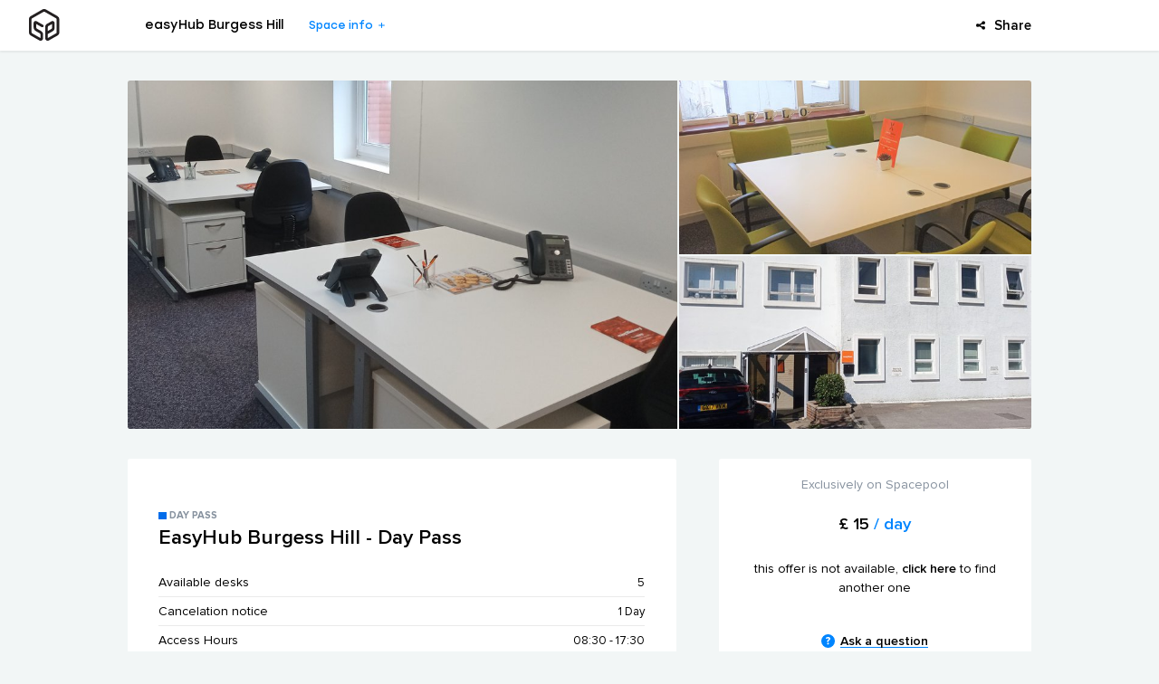

--- FILE ---
content_type: text/html; charset=utf-8
request_url: https://spacepool.com/spaces/easyhub-burgess-hill/easyhub-burgess-hill-day-pass/
body_size: 8351
content:


<!DOCTYPE HTML>
<html lang="en-gb">
<head>
  <script>dataLayer = [];</script>
  <meta http-equiv="Content-Type" content="text/html; charset=utf-8">
  <meta name="viewport" content="width=device-width, initial-scale=1.0">
  <meta http-equiv="X-UA-Compatible" content="IE=edge">
  
  
  
      <script>
  window.dataLayer = window.dataLayer || [];
  function gtag(){dataLayer.push(arguments);}
  gtag('consent', 'default', {
    'ad_storage': 'denied',
    'ad_user_data': 'denied',
    'ad_personalization': 'denied',
    'analytics_storage': 'denied',
    'functionality_storage': 'denied',
    'personalization_storage': 'denied',
    'security_storage': 'denied',
    'wait_for_update': 500
  });
</script>

      
<script>(function(w,d,s,l,i){w[l]=w[l]||[];w[l].push({'gtm.start':
new Date().getTime(),event:'gtm.js'});var f=d.getElementsByTagName(s)[0],
j=d.createElement(s),dl=l!='dataLayer'?'&l='+l:'';j.async=true;j.src=
'https://www.googletagmanager.com/gtm.js?id='+i+dl;f.parentNode.insertBefore(j,f);
})(window,document,'script','dataLayer','GTM-WRDG9SG');</script>
<!-- End Google Tag Manager -->


      <link rel="stylesheet" href="/static/src/styles/cookieconsent.670b37e75a82.css">
    
  

  
  


  <meta name="title" property="og:title" content="EasyHub Burgess Hill - Day Pass">





  <link rel="shortcut icon" href="/static/src/favicon.00cb13e17786.svg">

  
  <title>EasyHub Burgess Hill - Day Pass</title>

  

  



<link rel="preload" href="/static/src/theme/images/nd/nd-lead-bg-mobile.bf782847880d.webp" imagesrcset="/static/src/theme/images/nd/nd-lead-bg-mobile.bf782847880d.webp, /static/src/theme/images/nd/nd-lead-bg-mobile@2x.40eba040db2d.webp 2x" as="image" media="(max-width: 768px)" type="image/webp">



<link rel="preload" href="/static/styles_fonts.53c243f376d38e792746.css" as="style">
<link rel="preload" href="/static/fonts/Stolzl-Medium.woff2" type="font/woff2" as="font" crossorigin>
<link rel="preload" href="/static/fonts/Stolzl-Regular.woff2" type="font/woff2" as="font" crossorigin>
<link rel="preload" href="/static/fonts/ProximaNovaRegular.woff2" type="font/woff2" as="font" crossorigin>
<link rel="preload" href="/static/fonts/ProximaNova-Medium.woff2" type="font/woff2" as="font" crossorigin>
<link rel="preload" href="/static/fonts/ProximaNovaBold.woff2" type="font/woff2" as="font" crossorigin>





  <link type="text/css" href="/static/styles_fonts.53c243f376d38e792746.css" rel="stylesheet" />
  <link type="text/css" href="/static/styles_main.53c243f376d38e792746.css" rel="stylesheet" />

  
    <script src="/static/src/scripts/jivosite_support_mobile_btn.263f95ca49c1.js" async></script>
  

  
  <script src="/static/src/scripts/jivosite.0af4095342b3.js"></script>

  
  <link rel="canonical" href="https://spacepool.com/spaces/easyhub-burgess-hill/">


    
      <script>
        
          dataLayer.push({
              'event' : 'login',
              'formAction' : 'userOnSite',
              'label' : 'unknownUser'
          });
        

        
      </script>
    
</head>


<body class="no-js-scale nd is-nofooter is-noheader">
  
  
      <div id="j_cookie-consent"><script type="module" src="/static/src/scripts/cookieconsent-config.bf8757b31ac6.js"></script></div>
      <!-- Google Tag Manager (noscript) -->
<noscript><iframe src="https://www.googletagmanager.com/ns.html?id=GTM-WRDG9SG"
height="0" width="0" style="display:none;visibility:hidden"></iframe></noscript>
<!-- End Google Tag Manager (noscript) -->
    
  

  



  
  



  
    
<div class="nd-user-menu-panel user-menu-panel">
  <ul class="user-menu-panel__list">
    
    
      <li class="user-menu-panel__item">
        <a class="user-menu-panel__link" href="/spaces/">
          <div class="nd-user-link user-link">
            <svg class="user-link__icon user-link__icon_map" viewBox="0 0 30.91 22.2" fill="none" xmlns="http://www.w3.org/2000/svg">
              <path d="M25.43,20.33,25,20a18.93,18.93,0,0,1-2.41-2.5.65.65,0,0,1,1-.82,20.43,20.43,0,0,0,1.82,2c1.13-1,4.17-4.09,4.17-7.21a4.09,4.09,0,0,0-3.35-4.1.64.64,0,0,1-.54-.74A.66.66,0,0,1,26.47,6a5.38,5.38,0,0,1,4.44,5.38c0,4.43-4.86,8.41-5.07,8.58Z" fill="#0085ff"></path>
              <path d="M5.48,20.33,5.07,20C4.86,19.83,0,15.85,0,11.42A5.38,5.38,0,0,1,4.44,6a.66.66,0,0,1,.75.54.64.64,0,0,1-.53.74,4.09,4.09,0,0,0-3.36,4.1c0,3.13,3,6.18,4.17,7.21a20.43,20.43,0,0,0,1.82-2,.65.65,0,0,1,.92-.09.64.64,0,0,1,.09.91A18.93,18.93,0,0,1,5.89,20Z" fill="#0085ff"></path>
              <path d="M15.5,22.2l-.42-.35c-.32-.28-7.93-6.77-7.93-13.5a8.36,8.36,0,0,1,16.71,0c0,6.92-7.62,13.24-7.95,13.5Zm0-20.9a7.05,7.05,0,0,0-7,7.05c0,5.27,5.49,10.69,7.06,12.13,1.57-1.41,7-6.71,7-12.13A7.06,7.06,0,0,0,15.5,1.3Z"></path>
              <path d="M15.5,10.68a2.6,2.6,0,1,0-2.6-2.6A2.6,2.6,0,0,0,15.5,10.68Z"></path>
            </svg>
            <div class="user-link__marker"></div>
          </div>
          <span class="user-menu-panel__text">View map</span>
        </a>
      </li>
    
    
      <li class="user-menu-panel__item">
        
        <a class="user-menu-panel__link" href="/accounts/login/?next=/spaces/easyhub-burgess-hill/easyhub-burgess-hill-day-pass/">
          <div class="nd-user-link user-link">
            <svg class="user-link__icon user-link__icon_reg" viewBox="0 0 21 22" fill="none" xmlns="http://www.w3.org/2000/svg">
              <path d="M10.4545 21.9998C6.90909 21.9998 3.45455 21.3712 0.454545 20.2937L0 20.1141V19.6651C0 19.4855 0 19.2161 0 18.9468C0 15.8937 1.27273 12.9304 3.45455 10.8651C3.72727 10.5957 4.18182 10.5957 4.45455 10.8651C4.72727 11.1345 4.72727 11.5835 4.45455 11.8529C2.54545 13.6488 1.45455 16.2529 1.45455 18.9468V19.0366C4.18182 20.0243 7.27273 20.4733 10.4545 20.4733C13.6364 20.4733 16.8182 19.9345 19.4545 19.0366V18.9468C19.4545 16.2529 18.3636 13.6488 16.4545 11.8529C16.1818 11.5835 16.1818 11.1345 16.4545 10.8651C16.7273 10.5957 17.1818 10.5957 17.4545 10.8651C19.6364 12.9304 20.9091 15.8937 20.9091 18.9468C20.9091 19.2161 20.9091 19.3957 20.9091 19.6651V20.1141L20.4545 20.2937C17.5455 21.3712 14.0909 21.9998 10.4545 21.9998Z" fill="black"></path>
              <path d="M10.4542 12.1224C7.09055 12.1224 4.36328 9.42857 4.36328 6.10612C4.36328 2.78367 7.09055 0 10.4542 0C13.8178 0 16.5451 2.69388 16.5451 6.01633C16.5451 9.33878 13.8178 12.1224 10.4542 12.1224ZM10.4542 1.43673C7.90874 1.43673 5.81783 3.50204 5.81783 6.01633C5.81783 8.53061 7.90874 10.5959 10.4542 10.5959C12.9996 10.5959 15.0906 8.53061 15.0906 6.01633C15.1815 3.50204 13.0906 1.43673 10.4542 1.43673Z" fill="#0085FF"></path>
              <path d="M3.72727 21.1021C3.72727 21.1021 3.63636 21.1021 3.72727 21.1021C3.27273 21.1021 3 20.7429 3 20.3837C3 20.2939 3.18182 17.3307 3.81818 15.8041C4 15.445 4.36364 15.2654 4.72727 15.445C5.09091 15.6246 5.27273 15.9837 5.09091 16.3429C4.63636 17.4205 4.45455 19.6654 4.36364 20.4735C4.36364 20.8327 4.09091 21.1021 3.72727 21.1021Z" fill="black"></path>
              <path d="M17.2729 21.1021C16.9093 21.1021 16.5457 20.8327 16.5457 20.3837C16.5457 19.5755 16.2729 17.3306 15.8184 16.2531C15.6366 15.8939 15.8184 15.4449 16.182 15.3551C16.5457 15.1755 17.0002 15.3551 17.0911 15.7143C17.7275 17.2408 17.9093 20.2041 17.9093 20.2939C18.0002 20.7429 17.7275 21.1021 17.2729 21.1021Z" fill="black"></path>
              <path d="M14.1818 16.1633H12.7273C12.3636 16.1633 12 15.8041 12 15.4449C12 15.0857 12.3636 14.7266 12.7273 14.7266H14.1818C14.5455 14.7266 14.9091 15.0857 14.9091 15.4449C14.9091 15.8041 14.5455 16.1633 14.1818 16.1633Z" fill="#0085FF"></path>
            </svg>
            <div class="user-link__marker"></div>
          </div>
          <span class="user-menu-panel__text">Sign In</span>
        </a>
      </li>
      <li class="user-menu-panel__item">
        <a class="user-menu-panel__link js-toggle-modal" href="#" data-modal-target="modal-support" data-modal-user-panel="visible">
              <div class="nd-user-link user-link">
                <svg class="user-link__icon user-link__icon_support" viewBox="0 0 24.45 23.6" fill="none" xmlns="http://www.w3.org/2000/svg">
                  <path d="M7.7,23.6a.46.46,0,0,1-.23-.05A.6.6,0,0,1,7.1,23V19.58A7.7,7.7,0,0,1,7.7,4.2h7.2a.6.6,0,0,1,0,1.2H7.7a6.5,6.5,0,0,0,0,13,.6.6,0,0,1,.6.6v2.55l3-3a.56.56,0,0,1,.42-.18H15a6.69,6.69,0,0,0,6.33-4.68.6.6,0,0,1,1.14.36A7.89,7.89,0,0,1,15,19.6H12L8.12,23.42A.56.56,0,0,1,7.7,23.6Z"></path>
                  <path d="M15.27,15h-.15a.64.64,0,0,1-.27-.11l-2.4-1.7a.61.61,0,0,1-.15-.83L14,9.86a.62.62,0,0,1,.82-.17l.8.5A1,1,0,0,0,16.94,10l3.37-4.77A1,1,0,0,0,20.16,4l-.73-.36a.61.61,0,0,1-.31-.39.65.65,0,0,1,.08-.49L20.9.26A.66.66,0,0,1,21.3,0a.58.58,0,0,1,.46.11l2.3,1.7a.69.69,0,0,1,.16.18c.13.23,1.18,2.39-2.63,7.84h0C18.19,14.63,15.9,15,15.27,15Zm-1.64-2.45,1.76,1.25c.45-.07,2.32-.57,5.22-4.64s2.7-6.05,2.59-6.48L21.55,1.45l-1,1.42.19.09.11.08A2.15,2.15,0,0,1,21.29,6l-3.4,4.8a2.16,2.16,0,0,1-2.94.44L14.67,11Z" fill="#0085ff"></path>
                </svg>
                <div class="user-link__marker"></div>
              </div>
              <span class="user-menu-panel__text">Support</span>
          </a>
      </li>
    
    <li class="user-menu-panel__item">
      <button class="user-menu-panel__link js-open-navigation" data-menu-position="bottom">
        <div class="nd-burger nd-burger_small">
          <div class="nd-burger__icon">
            <svg viewBox="0 0 32 27" fill="none" xmlns="http://www.w3.org/2000/svg">
              <path class="nd-burger__border nd-burger__border_top" d="M1 1L31 1" stroke-width="2" stroke-linecap="round"></path>
              <path class="nd-burger__border nd-burger__border_mid" d="M8 13L31 13" stroke-width="2" stroke-linecap="round"></path>
              <path class="nd-burger__border nd-burger__border_bottom" d="M2 26L31 26" stroke-width="2" stroke-linecap="round"></path>
            </svg>
          </div>
        </div>
        <span class="user-menu-panel__text">Menu</span>
      </button>
    </li>
  </ul>
</div>

  

  
      
    <div class="nd-main-menu">
      <div class="nd-main-menu__top"><button class="nd-main-menu__close js-close-navigation"></button></div>
        <div class="nd-container">
            <div class="nd-main-menu__content">
              
                  <ul class="nd-main-menu__list">
                    <li class="nd-main-menu__item">
                        
                        <a class="nd-main-menu__link" href="/accounts/login/?next=/spaces/easyhub-burgess-hill/easyhub-burgess-hill-day-pass/">
                            <span class="nd-main-menu__name">Login</span>
                            <img class="nd-main-menu__image" src="/static/src/theme/images/nd/acc-login.91333b51b3ab.svg" alt="" role="presentation" />
                        </a>
                    </li>
                    <li class="nd-main-menu__item">
                        <a class="nd-main-menu__link" href="/accounts/signup/">
                            <span class="nd-main-menu__name">Sign up</span>
                            <img class="nd-main-menu__image" src="/static/src/theme/images/nd/acc-reg.7bfb33bda32a.svg" alt="" role="presentation" />
                        </a>
                    </li>
                  </ul>
              
              
<ul class="nd-main-menu__list nd-main-menu__list_mt70">
  
    <li class="nd-main-menu__item nd-main-menu__item_noborder">
      <a class="nd-main-menu__link nd-main-menu__link_short" href="/about-spacepool/">
        <span class="nd-main-menu__name">About Spacepool</span>
      </a>
    </li>
  
    <li class="nd-main-menu__item nd-main-menu__item_noborder">
      <a class="nd-main-menu__link nd-main-menu__link_short" href="/news/">
        <span class="nd-main-menu__name">News</span>
      </a>
    </li>
  
    <li class="nd-main-menu__item nd-main-menu__item_noborder">
      <a class="nd-main-menu__link nd-main-menu__link_short" href="/about-host/">
        <span class="nd-main-menu__name">Why host with us</span>
      </a>
    </li>
  
    <li class="nd-main-menu__item nd-main-menu__item_noborder">
      <a class="nd-main-menu__link nd-main-menu__link_short" href="/accounts/finances/">
        <span class="nd-main-menu__name">Finances</span>
      </a>
    </li>
  
    <li class="nd-main-menu__item nd-main-menu__item_noborder">
      <a class="nd-main-menu__link nd-main-menu__link_short" href="/guides/">
        <span class="nd-main-menu__name">Guides</span>
      </a>
    </li>
  
</ul>

              <div class="nd-main-menu__footer">
                  
                  <ul class="nd-socials nd-main-menu__socials">
                      <li class="nd-socials__item nd-socials__item_mg17">
                        <a class="nd-social nd-social_fb nd-social_small" target="_blank" href="https://www.facebook.com/spacepoolcom" title="facebook">
                          <svg class="nd-social__icon"><use xlink:href="/static/src/theme/images/icon.4a7ea8ae46b2.svg#icon_nd-facebook"></use></svg>
                        </a>
                      </li>
                      <li class="nd-socials__item nd-socials__item_mg17">
                        <a class="nd-social nd-social_inst nd-social_small" target="_blank" href="https://www.instagram.com/spacepool_com/" title="instagram">
                          <svg class="nd-social__icon"><use xlink:href="/static/src/theme/images/icon.4a7ea8ae46b2.svg#icon_nd-instagram"></use></svg>
                        </a>
                      </li>
                      <li class="nd-socials__item nd-socials__item_mg17">
                        <a class="nd-social nd-social_ln nd-social_small" target="_blank" href="https://www.linkedin.com/company/spacepool" title="linkedIn">
                          <svg class="nd-social__icon"><use xlink:href="/static/src/theme/images/icon.4a7ea8ae46b2.svg#icon_nd-linkedin"></use></svg>
                        </a>
                      </li>
                  </ul>
              </div>
            </div>
        </div>
    </div>

  

  <main  class="nd-page nd-page_nopad layout_sm-white" role="main">
    
  <section class="layout layout_stable layout_stable_centered">
      <div class="layout__column layout__column_start layout__column_start_offer" data-layout="offer">
        

<div class="layout__wrapper">

    <div class="j_nd_layouts-loader nd-layouts-loader" style="display:none">
        <a class="nd-button nd-button_border is-loading" href="#">
        <span class="nd-button__bg"></span>
        <span class="nd-button__text"></span>
        <span class="nd-button__preloader">
            <span class="loader loader_small"></span>
        </span>
        </a>
    </div>
    <div class="offer-description offer-description_v2 offer-description_v3 j_share-offer" data-share-url="https://spacepool.com/spaces/easyhub-burgess-hill/easyhub-burgess-hill-day-pass/">
        <div class="offer-description__preview">
          
            <div class="offer-description__preview-info">
                <div class="offer-description__preview-start">
                    <div class="space-type space-type_white space-type_fz12 offer-description__type">
                        <div class="nd-box nd-box_dark-blue space-type__box space-type__box_sz9"></div>
                        <div class="space-type__name">DAY PASS</div>
                        
                    </div>
                    <h3 class="offer-description__preview-title">EasyHub Burgess Hill - Day Pass</h3>
                </div>
                <div class="offer-description__preview-end">
                    
                </div>
            </div>
            


    <div class="offer-description__media nd-hide-sm">
        
            <picture class="offer-description__collage offer-description__collage--left">
                <img src="/media/space_images/easyhub-burgess-hill_32dn1n2.jpeg.908x627_q85_crop.jpg" />
            </picture>
            <picture class="offer-description__collage offer-description__collage--right offer-description__collage--top">
                <img src="/media/space_images/easyhub-burgess-hill_MJ47133.jpeg.582x311_q85_crop.jpg" />
            </picture>
            <picture class="offer-description__collage offer-description__collage--right offer-description__collage--bottom">
                <img src="/media/space_images/easyhub-burgess-hill_RrTtyCu.jpeg.582x311_q85_crop.jpg" />
            </picture>
            
                <picture class="space-gallery__image" data-fancybox="space-gallery" data-target="space-gallery" data-src="/media/space_images/easyhub-burgess-hill_zcPJLDb.jpeg.1920x1180_q85_crop.jpg">
                </picture>
            
                <picture class="space-gallery__image" data-fancybox="space-gallery" data-target="space-gallery" data-src="/media/space_images/easyhub-burgess-hill_IhS6wNk.jpeg.1920x1180_q85_crop.jpg">
                </picture>
            
        
    </div>
    <div class="space-gallery nd-hide-from-sm">
        


<div class="gallery gallery_mask js-nd-gallery j_space-gallery">
  <div class="gallery__slider js-gallery-container">
    <div class="gallery__wrapper">
      
        <div class="gallery__slide">
          <picture class="gallery__image">
            <img src="/media/space_images/easyhub-burgess-hill_32dn1n2.jpeg.562x388_q85_crop.jpg" />
          </picture>
        </div>
      
        <div class="gallery__slide">
          <picture class="gallery__image">
            <img src="/media/space_images/easyhub-burgess-hill_MJ47133.jpeg.562x388_q85_crop.jpg" />
          </picture>
        </div>
      
        <div class="gallery__slide">
          <picture class="gallery__image">
            <img src="/media/space_images/easyhub-burgess-hill_RrTtyCu.jpeg.562x388_q85_crop.jpg" />
          </picture>
        </div>
      
        <div class="gallery__slide">
          <picture class="gallery__image">
            <img src="/media/space_images/easyhub-burgess-hill_zcPJLDb.jpeg.562x388_q85_crop.jpg" />
          </picture>
        </div>
      
        <div class="gallery__slide">
          <picture class="gallery__image">
            <img src="/media/space_images/easyhub-burgess-hill_IhS6wNk.jpeg.562x388_q85_crop.jpg" />
          </picture>
        </div>
      
    </div>
  </div>
  
    <div class="gallery__buttons gallery__buttons_small">
      <div class="gallery__button gallery__button_prev js-gallery-button-prev">
        <svg><use xlink:href="/static/src/theme/images/icon.4a7ea8ae46b2.svg#icon_nd-slider-arrow"></use></svg>
      </div>
      <div class="gallery__button gallery__button_next js-gallery-button-next">
        <svg><use xlink:href="/static/src/theme/images/icon.4a7ea8ae46b2.svg#icon_nd-slider-arrow"></use></svg>
      </div>
    </div>
  
</div>

    </div>


        </div>
        <div class="offer-description__layout">
            <section class="offer-description__content">
                <section class="offer-description__panel">
                    <section class="offer-description__section offer-description__section_describe">
                        <div class="offer-description__header nd-hide-sm">
                            <div class="space-type space-type_gray space-type_fz12 offer-description__type">
                                <div class="nd-box nd-box_dark-blue space-type__box space-type__box_sz9"></div>
                                <div class="space-type__name">DAY PASS</div>
                            </div>
                            <div class="offer-description__bottom">
                                <h3 class="offer-description__title">EasyHub Burgess Hill - Day Pass</h3>
                            </div>
                            
                        </div>
                        <table class="nd-table nd-table_info nd-table_info_space nd-table_info_space-v2 offer-description__table" cellspacing="0">
                            <tbody>
                                <tr class="nd-hide-from-sm">
                                  <td>
                                    Price per
                                    
                                      day
                                    
                                  </td>
                                  <td>
                                    
                                      &pound; 15
                                      
                                    
                                  </td>
                                </tr>
                                

    <tr>
    
      <td>Available desks</td>
    
    <td>5</td>
    </tr>




  
  <tr>
    <td>Cancelation notice</td>
    <td>1 Day</td>
  </tr>
  
  <tr>
    <td>Access Hours</td>
    <td>08:30 - 17:30</td>
  </tr>


                            </tbody>
                        </table>
                    </section>
                    
                      <section class="offer-description__section offer-description__section_map">
                          <div class="offer-description__head">
                              <h4 class="offer-description__title offer-description__title_fz16 nd-hide-sm">Location</h4>
                              <div class="address-line offer-description__address">
                                  <ul class="address-line__list">
                                      <li class="address-line__item">Burgess Hill</li>
                                      <li class="address-line__item">False</li>
                                      <li class="address-line__item">RH15</li>
                                  </ul>
                              </div>
                          </div>
                          <div class="offer-description__row">
                              <div class="space-map offer-description__map"><button class="space-map__close" type="button">Close map</button>
                                  <div class="space-map__wrapper">
                                      <div
                                        id="j_object-detail-map"
                                        class="space-map__map"
                                        data-api-key="AIzaSyAT4Vvj0T3OpfZ3pkFSSoJVI4f_oHS0iwA"
                                        data-maps-latlng="50.954382, -0.139316"
                                        data-space-url="/spaces/easyhub-burgess-hill/"
                                        data-space-title="easyHub Burgess Hill"
                                        data-add-navigation-stack-url="/spaces/navigation-stack/add/"></div>
                                  </div>
                              </div>
                              <section class="routes-v2 offer-description__routes nd-hide-sm">
                                  <table class="routes-v2__table">
                                      <tbody>
                                        
                                      </tbody>
                                  </table>
                              </section>
                          </div>
                      </section>
                    
                    <section class="offer-description__section offer-description__section_description">
                        <div class="offer-description__text">Co working day pass</div>
                    </section>
                    
                </section>
            </section>

            
            
                

<div class="offer-description__sidebar nd-hide-sm">
    <div class="offer-description-sidebar">
        <div class="offer-description-sidebar__subtitle">Exclusively on Spacepool</div>
        <div class="offer-description-sidebar__payment">
          
            <span class="offer-description-sidebar__price">
              &pound; 15
            </span>
          
          <span class="offer-description-sidebar__mesure">/  day</span>
          
          
        </div>
        <div class="offer-description-sidebar__buttons">
            
                <div class="offer-description-sidebar__info">
                  
                  
                    this offer is not available, <a class="nd-link offer-description-sidebar__link" href="/spaces/"><span class="nd-link__text">click here</span></a> to find another one
                  

                </div>

            
        </div>
        <button type="button" class="nd-link nd-link_icon nd-link_underline nd-link_underline_blue offer-description-sidebar__question" id="jivo_custom_widget">
          <img class="nd-link__icon nd-link__icon_question" src="/static/src/theme/images/nd/question.aadddc918de6.svg" alt="" role="presentation" />
          <span class="nd-link__text">Ask a question</span>
        </button>
        <div class="avatar avatar_sz50 offer-description-sidebar__avatar">
          <img class="avatar__image" src="/static/src/theme/images/nd/user-avatar-15.e74b834523f4.png" alt="" role="presentation" />
        </div>
        <div class="offer-description-sidebar__info">Or call&nbsp;<a class="nd-link offer-description-sidebar__link" href="tel:020 8432 2219"><span class="nd-link__text">020 8432 2219</span></a>&nbsp;to&nbsp;speak to&nbsp;our free Advisor</div>
    </div>
</div>

            
        </div>
    </div>
    <div class="offer-description-panel offer-description-panel_fixed is-visible nd-hide-from-sm">
      <div class="offer-description-panel__buttons flex-center">
          
              

              
                  <a class="nd-button nd-button_pad10 offer-description-panel__button j_link_with_spinner" href="/order/?obj=4334">
                    <span class="nd-button__bg"></span>
                    <span class="nd-button__text">
                        
                            Instant Book
                        
                    </span>
                  </a>
              
          
      </div>
    </div>
</div>

<div class="popups">
  <div class="nd-popup popup-booking-form" id="nd-popup-booking-form">
      <div class="nd-popup__container">
          <div class="nd-popup__wrapper"><a class="nd-popup__back" data-fancybox-close="data-fancybox-close"></a>
              <div class="nd-popup__content popup-booking-form__content" data-slot-id="booking-form" data-slot-res="sm"></div>
          </div>
      </div>
  </div>
</div>

      </div>
      <div class="layout__column layout__column_header" data-layout="offer">
          <div class="layout-header layout-header_main layout-header_page layout-header_centered">
            <button
              class="layout-header__close js-layout-close-active j_go-back-btn"
              data-layout-close-target="page"
              data-back-url="/"
              type="button"
            >
              <svg><use xlink:href="/static/src/theme/images/icon.4a7ea8ae46b2.svg#icon_cross"></use></svg>
            </button>
              <div class="layout-header__logo">
                  <a class="nd-logo nd-logo_short" href="/"><svg class="nd-logo__icon"><use xlink:href="/static/src/theme/images/icon.4a7ea8ae46b2.svg#icon_logo-short"></use></svg></a>
              </div>
              <div class="layout-header__wrapper">
                  <div class="layout-header__describe">
                      <div class="layout-header__boxes" data-layout-title-boxes="data-layout-title-boxes">
                        
                      </div>
                      <div class="layout-header__title">
                          <span>easyHub Burgess Hill</span>
                      </div>
                      <a class="nd-link nd-link_icon nd-link_icon_end nd-link_blue layout-header__link" href="/spaces/easyhub-burgess-hill/?obj_type=day-pass">
                          <span class="nd-link__text">Space info</span>
                          <svg class="nd-link__icon nd-link__icon_plus">
                              <use xlink:href="/static/src/theme/images/icon.4a7ea8ae46b2.svg#icon_plus"></use>
                          </svg>
                      </a>
                  </div>
                  <a class="nd-link nd-link_icon layout-header__share j_share-btn" href="#share-popover" data-popover-position="end">
                      <svg class="nd-link__icon nd-link__icon_share">
                          <use xlink:href="/static/src/theme/images/icon.4a7ea8ae46b2.svg#icon_share"></use>
                      </svg>
                      <span class="nd-link__text">Share</span>
                  </a>
                  
              </div>
          </div>
      </div>
  </section>



    



  </main>

  

  <div class="popups">
    
    
    
    
<div class="nd-popup nd-popup-arrange-viewing" id="nd-popup-arrange-viewing">
    <div class="nd-popup__container">
        <div class="nd-popup__wrapper">
            <div class="nd-popup__header">
                <a class="nd-popup__back" data-fancybox-close="data-fancybox-close">Back</a>
                <h3 class="nd-popup__title">Set viewing date/time</h3>
            </div>
            <div class="nd-popup__content">
                <div class="nd-container">
                    <div class="nd-popup-arrange-viewing__calendar" data-dates-container="data-dates-container"></div>
                </div>
            </div>
            <div class="nd-popup__footer" data-dates-timeblock="data-dates-timeblock">
                <div class="nd-container popup-arrange-viewing__content">
                    

<form class="arrange-viewing-form j_arrange_viewing_form" data-time-shift="1" action="/viewing/" method="post">
    <input type="hidden" name="csrfmiddlewaretoken" value="ipYwwmZRVAwAMe4pcodZb1R8CCnvY9TQaIE8kFNtPuft6FDpBN68Asv0mEJZUipv">
    <input type="hidden" name="space_object" value="4334" id="id_space_object">
    <div class="arrange-viewing-form__top">
        <a class="arrange-viewing-form__back nd-hide-md js-hide-timeblock" href="#">
            <span class="arrange-viewing-form__back-icon">
                <svg><use xlink:href="/static/src/theme/images/icon.4a7ea8ae46b2.svg#icon_nd-angle"></use></svg>
            </span>
            <span class="arrange-viewing-form__back-text">Back</span>
        </a>
        <div class="arrange-viewing-form__title">You are about to arrange viewing for:</div>
        <div class="arrange-viewing-form__dateblock">
            <div class="arrange-viewing-form__date" data-dates-alternative-result="data-dates-alternative-result"></div>
            <a class="nd-link nd-link_icon nd-link_blue arrange-viewing-form__link nd-hide-md js-hide-timeblock">
                <svg class="nd-link__icon nd-link__icon_calendar2"><use xlink:href="/static/src/theme/images/icon.4a7ea8ae46b2.svg#icon_calendar2"></use></svg>
                <span class="nd-link__text">Change date</span>
            </a>
        </div>
        <div class="form__wrapper arrange-viewing-form__time">
          <input class="nd-input" type="hidden" name="date" data-dates-result="data-dates-result" data-calendar-output="data-calendar-output" readonly="readonly" />
          <div class="error-message"></div>
        </div>
    </div>
    <div class="arrange-viewing-form__bottom">
        <div class="arrange-viewing-form__title">Please set time:</div>
        <div class="arrange-viewing-form__timeblock">
            <div class="form__wrapper arrange-viewing-form__time">
                <div class="form-box nd-form-box nd-form-box_bg-white nd-form-box_h40">
                    <select name="time" data-choices-classes="nd-choices_h40" data-mobile-title="Pick a time" class="nd-select js-nd-select" maxlength="100" id="id_time">
  <option value="08:30">08:30</option>

  <option value="08:45">08:45</option>

  <option value="09:00">09:00</option>

  <option value="09:15">09:15</option>

  <option value="09:30">09:30</option>

  <option value="09:45">09:45</option>

  <option value="10:00">10:00</option>

  <option value="10:15">10:15</option>

  <option value="10:30">10:30</option>

  <option value="10:45">10:45</option>

  <option value="11:00">11:00</option>

  <option value="11:15">11:15</option>

  <option value="11:30">11:30</option>

  <option value="11:45">11:45</option>

  <option value="12:00">12:00</option>

  <option value="12:15">12:15</option>

  <option value="12:30">12:30</option>

  <option value="12:45">12:45</option>

  <option value="13:00">13:00</option>

  <option value="13:15">13:15</option>

  <option value="13:30">13:30</option>

  <option value="13:45">13:45</option>

  <option value="14:00">14:00</option>

  <option value="14:15">14:15</option>

  <option value="14:30">14:30</option>

  <option value="14:45">14:45</option>

  <option value="15:00">15:00</option>

  <option value="15:15">15:15</option>

  <option value="15:30">15:30</option>

  <option value="15:45">15:45</option>

  <option value="16:00">16:00</option>

  <option value="16:15">16:15</option>

  <option value="16:30">16:30</option>

  <option value="16:45">16:45</option>

  <option value="17:00">17:00</option>

  <option value="17:15">17:15</option>

  <option value="17:30">17:30</option>

  <option value="17:45">17:45</option>

  <option value="18:00">18:00</option>

</select>
                    <div class="form-box__label">
                        <span class="nd-hide-from-md">Time</span>
                        <span class="nd-hide-md">Select prefered viewing time</span>
                    </div>
                </div>
                <div class="error-message"></div>
            </div>
            <div class="arrange-viewing-form__buttons">
                <button class="nd-button nd-button_pad10 nd-button_md-fz15 arrange-viewing-form__button j_arrange-event j_submit_with_spinner" type="button" data-space-title="EasyHub Burgess Hill - Day Pass">
                    <span class="nd-button__bg"></span>
                    <span class="nd-button__text">
                        <span class="nd-hide-from-md">Arrange viewing</span>
                        <span class="nd-hide-md">Request viewing</span>
                    </span>
                    <div class="nd-button__preloader">
                      <div class="loader loader_small"></div>
                    </div>
                </button>
            </div>
        </div>
    </div>
</form>

                </div>
            </div>
        </div>
    </div>
</div>


  </div>
  
    

<form class="share-popover j_share-popover" data-popover="data-popover" id="share-popover">
  <section class="share-popover__top">
      <h3 class="share-popover__title">Share link</h3>
      <div class="copy-data">
        <label class="form-box nd-form-box nd-form-box_bg-white copy-data__field">
          <input class="nd-input nd-input_h40" type="text" name="shareLink" data-copy-target="shareLink" value="" placeholder="" readonly="readonly" />
        </label>
        <button class="nd-button nd-button_pad10 copy-data__button js-copy" type="button" data-copy-from="shareLink">
          <span class="nd-button__bg"></span>
          <span class="nd-button__text">Copy link</span>
        </button>
        <div class="copy-data__success-copied" data-copy-success="shareLink">Link copied</div>
      </div>
  </section>
  <section class="share-popover__bottom">
      <h3 class="share-popover__title">Share via</h3>
      <ul class="share-socials">
        <li class="share-socials__item">
          <a class="share-socials__link" data-sharer="email" data-title="I want to recommend this office space at Spacepool" data-url="" data-subject="Hey! Check out this at Spacepool">
            <img class="share-socials__icon" src="/static/src/theme/images/nd/share-mail.59ef1c25f29b.svg" width="40" height="40" alt="@@" title="Share on Email" />
          </a>
        </li>
        <li class="share-socials__item">
          <a class="share-socials__link" data-sharer="linkedin" data-url="">
            <img class="share-socials__icon" src="/static/src/theme/images/nd/share-linkedin.c50761f219cb.svg" width="40" height="40" alt="@@" title="Share on LinkedIn" />
          </a>
        </li>
        <li class="share-socials__item">
          <a class="share-socials__link" data-sharer="whatsapp" data-title="I want to recommend this office space at Spacepool" data-url="">
            <img class="share-socials__icon" src="/static/src/theme/images/nd/share-viber.f99b0d26bd21.svg" width="40" height="40" alt="@@" title="Share on WhatsApp" />
          </a>
        </li>
        <li class="show-on-mobile share-socials__item">
          <a class="share-socials__link" data-sharer="skype" data-title="I want to recommend this office space at Spacepool" data-url="">
            <img class="share-socials__icon" src="/static/src/theme/images/nd/share-skype.deed5bf254ad.svg" width="40" height="40" alt="@@" title="Share on Skype" />
          </a>
        </li>
        <li class="share-socials__item">
          <a class="share-socials__link" data-sharer="telegram" data-web="true" data-title="I want to recommend this office space at Spacepool" data-url="">
            <img class="share-socials__icon" src="/static/src/theme/images/nd/share-telegram.e9a944dfa479.svg" width="40" height="40" alt="@@" title="Share on Telegram" />
          </a>
        </li>
      </ul>
  </section>
</form>



  
    <div class="modals">
      
<div class="modal" id="modal-support">
    <div class="modal__overlay js-close-modal"></div>
    <div class="modal__wrapper">
        <div class="modal__header nd-hide-from-sm">
          <button class="modal__close js-close-modal" type="button">Close</button>
          <div class="modal__title">Support</div>
        </div>
        <div class="modal__content">
            <div class="modal__list">
                <a class="nd-button nd-button_icon nd-button_icon_start nd-button_border nd-button_border_blue nd-button_border_bw2 modal__sup-button" href="tel:020 8432 2219">
                  <span class="nd-button__bg"></span>
                  <svg class="nd-button__icon nd-button__icon_sup-call">
                      <use xlink:href="/static/src/theme/images/icon.4a7ea8ae46b2.svg#icon_sup-call"></use>
                  </svg>
                  <span class="nd-button__text">Call</span>
                </a>
                <a class="nd-button nd-button_icon nd-button_icon_start nd-button_border nd-button_border_blue nd-button_border_bw2 modal__sup-button" href="mailto:hello@spacepool.com?subject=Question to Spacepool team">
                  <span class="nd-button__bg"></span>
                  <svg class="nd-button__icon nd-button__icon_sup-mail">
                    <use xlink:href="/static/src/theme/images/icon.4a7ea8ae46b2.svg#icon_sup-mail"></use>
                  </svg>
                  <span class="nd-button__text">Email</span>
                </a>
                <a id="jivo_custom_widget" class="nd-button nd-button_icon nd-button_icon_start nd-button_border nd-button_border_blue nd-button_border_bw2 modal__sup-button" href="#" >
                  <span class="nd-button__bg"></span>
                  <svg class="nd-button__icon nd-button__icon_sup-chat">
                    <use xlink:href="/static/src/theme/images/icon.4a7ea8ae46b2.svg#icon_sup-chat"></use>
                  </svg>
                  <span class="nd-button__text">Chat</span>
                </a>
            </div>
        </div>
    </div>
</div>

    </div>
  

  
    <script type="text/javascript" src="/static/main-53c243f376d38e792746.js" ></script>
    <script src="https://cdnjs.cloudflare.com/ajax/libs/lazysizes/5.2.0/lazysizes.min.js" async></script>
    <script src="https://unpkg.com/htmx.org@1.9.12"></script>
  

  

  
    


  

  

  
<script defer src="https://static.cloudflareinsights.com/beacon.min.js/vcd15cbe7772f49c399c6a5babf22c1241717689176015" integrity="sha512-ZpsOmlRQV6y907TI0dKBHq9Md29nnaEIPlkf84rnaERnq6zvWvPUqr2ft8M1aS28oN72PdrCzSjY4U6VaAw1EQ==" data-cf-beacon='{"version":"2024.11.0","token":"0b52388a7bb249ad97d4fcac7f4ceba7","r":1,"server_timing":{"name":{"cfCacheStatus":true,"cfEdge":true,"cfExtPri":true,"cfL4":true,"cfOrigin":true,"cfSpeedBrain":true},"location_startswith":null}}' crossorigin="anonymous"></script>
</body>
</html>


--- FILE ---
content_type: text/css
request_url: https://spacepool.com/static/styles_fonts.53c243f376d38e792746.css
body_size: 1096
content:
@font-face{font-family:ProximaNova;font-style:normal;font-weight:100;font-display:swap;src:url(/static/fonts/ProximaNovaTThin.1b7cce24b5a4016db278a21fbc6a4000.eot);src:url(/static/fonts/ProximaNovaTThin.1b7cce24b5a4016db278a21fbc6a4000.eot?#iefix) format("embedded-opentype"),url(/static/fonts/ProximaNovaTThin.woff2) format("woff2"),url(/static/fonts/ProximaNovaTThin.952e027bdc7f1756adb5f6501280dcf2.woff) format("woff"),url(/static/fonts/ProximaNovaTThin.a7d7ad5a419ee5787325c3f3cf2253fe.ttf) format("truetype"),url(/static/fonts/ProximaNovaTThin.f24117caf639486f14db55060f2f4db0.svg#ProximaNovaTThin) format("svg")}@font-face{font-family:ProximaNova;font-style:normal;font-weight:300;font-display:swap;src:url(/static/fonts/ProximaNovaLight.7e3daf6a0a909547db956bd83780f713.eot);src:url(/static/fonts/ProximaNovaLight.7e3daf6a0a909547db956bd83780f713.eot?#iefix) format("embedded-opentype"),url(/static/fonts/ProximaNovaLight.woff2) format("woff2"),url(/static/fonts/ProximaNovaLight.649346bf441072cd405a7a232124fc4c.woff) format("woff"),url(/static/fonts/ProximaNovaLight.46ebc7a50a90acecc50a1a3fb7535ee5.ttf) format("truetype"),url(/static/fonts/ProximaNovaLight.0ad7ac29d79b62eb41376d0b0f968807.svg#ProximaNovaLight) format("svg")}@font-face{font-family:ProximaNova;font-style:normal;font-weight:400;font-display:swap;src:url(/static/fonts/ProximaNovaRegular.085c6c3fbfa2f19e92ef94434c866738.eot);src:url(/static/fonts/ProximaNovaRegular.085c6c3fbfa2f19e92ef94434c866738.eot?#iefix) format("embedded-opentype"),url(/static/fonts/ProximaNovaRegular.woff2) format("woff2"),url(/static/fonts/ProximaNovaRegular.e0c9b17a968689e81ba761168c9b7c41.woff) format("woff"),url(/static/fonts/ProximaNovaRegular.e204a8ae11eee3b2fcc5bdcd6015b084.ttf) format("truetype"),url(/static/fonts/ProximaNovaRegular.cf8cb8c8dd8235191d673ebee9988d33.svg#ProximaNovaRegular) format("svg")}@font-face{font-family:ProximaNova;font-style:normal;font-weight:500;font-display:swap;src:url(/static/fonts/ProximaNova-Medium.50ca8759c452b1d29c55bcc228341dd3.eot);src:url(/static/fonts/ProximaNova-Medium.50ca8759c452b1d29c55bcc228341dd3.eot?#iefix) format("embedded-opentype"),url(/static/fonts/ProximaNova-Medium.woff2) format("woff2"),url(/static/fonts/ProximaNova-Medium.6195b176af8eddd1f209b63bd43bc6ab.woff) format("woff"),url(/static/fonts/ProximaNova-Medium.3671078c748e4bb0a1711bc6512e73be.ttf) format("truetype"),url(/static/fonts/ProximaNova-Medium.779f2915ba84e524b67a0d64f2b1d44d.svg#ProximaNova-Medium) format("svg")}@font-face{font-family:ProximaNova;font-style:normal;font-weight:600;font-display:swap;src:url(/static/fonts/ProximaNovaSemibold.40882b911c3e12c4df7140da549705b1.eot);src:url(/static/fonts/ProximaNovaSemibold.40882b911c3e12c4df7140da549705b1.eot?#iefix) format("embedded-opentype"),url(/static/fonts/ProximaNovaSemibold.woff2) format("woff2"),url(/static/fonts/ProximaNovaSemibold.0a5401ac24385200659976dcdecbe023.woff) format("woff"),url(/static/fonts/ProximaNovaSemibold.0379e1b1e7de28e8d82cd8b9415d124d.ttf) format("truetype"),url(/static/fonts/ProximaNovaSemibold.e555743fe2eaa5ef32faaf487a5973a7.svg#ProximaNovaSemibold) format("svg")}@font-face{font-family:ProximaNova;font-style:normal;font-weight:700;font-display:swap;src:url(/static/fonts/ProximaNovaBold.b408490533e3b3e85f26d086914dbd22.eot);src:url(/static/fonts/ProximaNovaBold.b408490533e3b3e85f26d086914dbd22.eot?#iefix) format("embedded-opentype"),url(/static/fonts/ProximaNovaBold.woff2) format("woff2"),url(/static/fonts/ProximaNovaBold.48b6797e195ef9f4a136de4aec2aec2a.woff) format("woff"),url(/static/fonts/ProximaNovaBold.0a23e4ffd758ad9666afc5090c6cdc43.ttf) format("truetype"),url(/static/fonts/ProximaNovaBold.321e340df3a382bec2c1032a822988aa.svg#ProximaNovaBold) format("svg")}@font-face{font-family:ProximaNova;font-style:normal;font-weight:800;font-display:swap;src:url(/static/fonts/ProximaNovaExtrabld.a760af8a066b9bb190614a04f2fca70c.eot);src:url(/static/fonts/ProximaNovaExtrabld.a760af8a066b9bb190614a04f2fca70c.eot?#iefix) format("embedded-opentype"),url(/static/fonts/ProximaNovaExtrabld.woff2) format("woff2"),url(/static/fonts/ProximaNovaExtrabld.9dfb835e38bd18e9ef94a3123b55d41d.woff) format("woff"),url(/static/fonts/ProximaNovaExtrabld.fcf6ca2fcbad3853fc6b1ca819078e49.ttf) format("truetype"),url(/static/fonts/ProximaNovaExtrabld.df1d66de3c2d1644ea565ba0e48226fd.svg#ProximaNovaExtrabld) format("svg")}@font-face{font-family:ForPassword;font-style:normal;font-weight:400;font-display:swap;src:url(/static/fonts/ForPassword.1ef9f1c7a35e220502f03a07b2703f24.eot);src:url(/static/fonts/ForPassword.1ef9f1c7a35e220502f03a07b2703f24.eot?#iefix) format("embedded-opentype"),url(/static/fonts/ForPassword.woff2) format("woff2"),url(/static/fonts/ForPassword.80816fc65847393e0e66e9b5727830e5.woff) format("woff"),url(/static/fonts/ForPassword.f7c4db00614f881225751685502294d3.ttf) format("truetype"),url(/static/fonts/ForPassword.3d6440fc1a36c272a6b1f59dda8b6697.svg#ForPassword) format("svg")}@font-face{font-family:Stolzl;font-style:normal;font-weight:300;font-display:swap;src:url(/static/fonts/Stolzl-Light.d461c6a6559caeec88e04a43f8915bdf.eot);src:url(/static/fonts/Stolzl-Light.d461c6a6559caeec88e04a43f8915bdf.eot?#iefix) format("embedded-opentype"),url(/static/fonts/Stolzl-Light.woff2) format("woff2"),url(/static/fonts/Stolzl-Light.787a75e144fb380e6422fb40cc32b109.woff) format("woff"),url(/static/fonts/Stolzl-Light.20ae54ec9177b964e331114814ab5455.ttf) format("truetype"),url(/static/fonts/Stolzl-Light.3c6ba33ad7ae8b3090f45caefc413821.svg#Stolzl-Light) format("svg")}@font-face{font-family:Stolzl;font-style:normal;font-weight:400;font-display:swap;src:url(/static/fonts/Stolzl-Regular.98b33ace0be952f8bdf33cda44cbb895.eot);src:url(/static/fonts/Stolzl-Regular.98b33ace0be952f8bdf33cda44cbb895.eot?#iefix) format("embedded-opentype"),url(/static/fonts/Stolzl-Regular.woff2) format("woff2"),url(/static/fonts/Stolzl-Regular.a1f157fcddbabcca2ca4cf2ad93b7397.woff) format("woff"),url(/static/fonts/Stolzl-Regular.5f1a664a87c22a741a9c039ac6a4e233.ttf) format("truetype"),url(/static/fonts/Stolzl-Regular.94bfc3d3d7fd755f2afc770720415496.svg#Stolzl-Regular) format("svg")}@font-face{font-family:Stolzl;font-style:normal;font-weight:500;font-display:swap;src:url(/static/fonts/Stolzl-Medium.7fcfd46244e38720fb36d2bc68d4927f.eot);src:url(/static/fonts/Stolzl-Medium.7fcfd46244e38720fb36d2bc68d4927f.eot?#iefix) format("embedded-opentype"),url(/static/fonts/Stolzl-Medium.woff2) format("woff2"),url(/static/fonts/Stolzl-Medium.0d0016d89141e98328cb15ead1632322.woff) format("woff"),url(/static/fonts/Stolzl-Medium.b524de2311d3b5ccef8530f07d0b6a3d.ttf) format("truetype"),url(/static/fonts/Stolzl-Medium.fa3ed7b82c2c788f678630541318a26b.svg#Stolzl-Medium) format("svg")}@font-face{font-family:StolzlBook;font-style:normal;font-weight:300;font-display:swap;src:url(/static/fonts/Stolzl-Light.d461c6a6559caeec88e04a43f8915bdf.eot);src:url(/static/fonts/Stolzl-Light.d461c6a6559caeec88e04a43f8915bdf.eot?#iefix) format("embedded-opentype"),url(/static/fonts/Stolzl-Light.woff2) format("woff2"),url(/static/fonts/Stolzl-Light.787a75e144fb380e6422fb40cc32b109.woff) format("woff"),url(/static/fonts/Stolzl-Light.20ae54ec9177b964e331114814ab5455.ttf) format("truetype"),url(/static/fonts/Stolzl-Light.3c6ba33ad7ae8b3090f45caefc413821.svg#Stolzl-Light) format("svg")}@font-face{font-family:StolzlBook;font-style:normal;font-weight:400;font-display:swap;src:url(/static/fonts/Stolzl-Book.e75fea92085bb3dfdc28ce703c463c59.eot);src:url(/static/fonts/Stolzl-Book.e75fea92085bb3dfdc28ce703c463c59.eot?#iefix) format("embedded-opentype"),url(/static/fonts/Stolzl-Book.woff2) format("woff2"),url(/static/fonts/Stolzl-Book.b70d0293e0d1b2b1e254e46bd467b5b6.woff) format("woff"),url(/static/fonts/Stolzl-Book.077c9183b68c2c45896c708a423a4d24.ttf) format("truetype"),url(/static/fonts/Stolzl-Book.73dad0a16eeae64a7615aa16e5e26d07.svg#Stolzl-Book) format("svg")}@font-face{font-family:StolzlBook;font-style:normal;font-weight:500;font-display:swap;src:url(/static/fonts/Stolzl-Medium.7fcfd46244e38720fb36d2bc68d4927f.eot);src:url(/static/fonts/Stolzl-Medium.7fcfd46244e38720fb36d2bc68d4927f.eot?#iefix) format("embedded-opentype"),url(/static/fonts/Stolzl-Medium.woff2) format("woff2"),url(/static/fonts/Stolzl-Medium.0d0016d89141e98328cb15ead1632322.woff) format("woff"),url(/static/fonts/Stolzl-Medium.b524de2311d3b5ccef8530f07d0b6a3d.ttf) format("truetype"),url(/static/fonts/Stolzl-Medium.fa3ed7b82c2c788f678630541318a26b.svg#Stolzl-Medium) format("svg")}

--- FILE ---
content_type: image/svg+xml
request_url: https://spacepool.com/static/src/theme/images/nd/share-linkedin.c50761f219cb.svg
body_size: -62
content:
<svg width="40" height="40" viewBox="0 0 40 40" fill="none" xmlns="http://www.w3.org/2000/svg"><path d="M20 40C8.94 40 0 31.06 0 20S8.94 0 20 0s20 8.94 20 20-8.94 20-20 20z" fill="#0B86CA"/><path d="M15.035 11.918c0 1.13-.858 2.032-2.212 2.032-1.31 0-2.167-.903-2.122-2.031-.045-1.174.858-2.077 2.167-2.077 1.31 0 2.167.903 2.167 2.076zm-4.244 16.885V15.575H14.9v13.228h-4.11zm7.405-8.983c0-1.671-.045-3.07-.09-4.2h3.566l.18 1.807h.09c.543-.858 1.897-2.122 4.064-2.122 2.709 0 4.74 1.806 4.74 5.688v7.856h-4.108v-7.36c0-1.715-.587-2.844-2.077-2.844-1.128 0-1.805.768-2.076 1.535a3.07 3.07 0 00-.18 1.039v7.63h-4.11v-9.03z" fill="#fff"/></svg>

--- FILE ---
content_type: image/svg+xml
request_url: https://spacepool.com/static/src/theme/images/nd/acc-reg.7bfb33bda32a.svg
body_size: 295
content:
<svg width="23" height="21" viewBox="0 0 23 21" fill="none" xmlns="http://www.w3.org/2000/svg"><path d="M9.346 21c-3.17 0-6.258-.6-8.94-1.628L0 19.2v-1.114c0-2.914 1.138-5.743 3.088-7.714a.614.614 0 01.894 0 .699.699 0 010 .942C2.276 13.03 1.3 15.514 1.3 18.086v.086c2.439.942 5.202 1.371 8.046 1.371 2.845 0 5.69-.514 8.046-1.371v-.086c0-2.572-.975-5.057-2.682-6.772a.7.7 0 010-.942.614.614 0 01.894 0c1.95 1.971 3.089 4.8 3.089 7.714V19.2l-.407.172C15.686 20.4 12.597 21 9.346 21z" fill="#000"/><path d="M9.347 11.571C6.34 11.571 3.9 9 3.9 5.83 3.901 2.657 6.34 0 9.347 0s5.445 2.571 5.445 5.743c0 3.171-2.438 5.828-5.445 5.828zm0-10.2c-2.276 0-4.145 1.972-4.145 4.372s1.869 4.371 4.145 4.371c2.275 0 4.145-1.971 4.145-4.371.08-2.4-1.789-4.372-4.145-4.372z" fill="#0085FF"/><path d="M3.332 20.142s-.081 0 0 0c-.407 0-.65-.342-.65-.685 0-.086.162-2.915.731-4.372.163-.343.488-.514.813-.343.325.172.487.515.325.858-.406 1.028-.569 3.171-.65 3.943 0 .342-.244.6-.57.6zm12.109.001a.658.658 0 01-.65-.686c0-.771-.244-2.914-.65-3.943-.163-.343 0-.771.325-.857.325-.171.732 0 .813.343.569 1.457.731 4.286.731 4.371.081.429-.162.772-.569.772z" fill="#000"/><path d="M12.678 15.429h-1.3c-.325 0-.65-.343-.65-.686s.325-.686.65-.686h1.3c.325 0 .65.343.65.686s-.325.686-.65.686zm7.232-6.001c-.324 0-.65-.343-.65-.685V3.6c0-.343.326-.686.65-.686.326 0 .651.343.651.686v5.057c0 .428-.325.771-.65.771z" fill="#0085FF"/><path d="M22.35 6.857h-4.796c-.325 0-.65-.343-.65-.686s.325-.686.65-.686h4.796c.325 0 .65.343.65.686s-.325.686-.65.686z" fill="#0085FF"/></svg>

--- FILE ---
content_type: image/svg+xml
request_url: https://spacepool.com/static/src/theme/images/nd/share-mail.59ef1c25f29b.svg
body_size: -58
content:
<svg width="40" height="40" viewBox="0 0 40 40" fill="none" xmlns="http://www.w3.org/2000/svg"><path d="M20 40C8.94 40 0 31.06 0 20S8.94 0 20 0s20 8.94 20 20-8.94 20-20 20z" fill="#0085FF"/><g clip-path="url(#clip0)" fill="#fff"><path d="M30.001 14.709l-7.88 5.79 7.88 5.79v-11.58zm-20.001 0v11.544l7.88-5.791L10 14.709zm10.018 7.323l-1.35-.971L10.563 27h18.874l-8.105-5.94-1.314.97zm-.938-1.831l.376.299.562.41.526-.41.412-.299.376-.261L29.437 14H10.562l8.106 5.94.412.261z"/></g><defs><clipPath id="clip0"><path fill="#fff" transform="translate(10 14)" d="M0 0h20v13H0z"/></clipPath></defs></svg>

--- FILE ---
content_type: application/javascript
request_url: https://spacepool.com/static/src/scripts/cookieconsent-config.bf8757b31ac6.js
body_size: 944
content:
import "./cookieconsent.umd.js";

CookieConsent.run({
    guiOptions: {
        consentModal: {
            layout: "cloud",
            position: "bottom center",
            equalWeightButtons: true,
            flipButtons: false
        },
        preferencesModal: {
            layout: "box",
            position: "right",
            equalWeightButtons: true,
            flipButtons: false
        }
    },
    categories: {
        necessary: {
            enabled: true,  // this category is enabled by default
            readOnly: true  // this category cannot be disabled
        },
        analytics: {
          enabled: true,
        },
        marketing: {
          enabled: true,
        }
    },

    language: {
        default: 'en',
        translations: {
            'en': {
                consentModal: {
                    title: 'This website uses cookies',
                    description: 'We use cookies to ensure the basic functionalities of the website and to enhance your online experience. You can choose for each category to opt-in/out whenever you want. For more details relative to cookies and other sensitive data.',
                    acceptAllBtn: 'Accept all',
                    acceptNecessaryBtn: 'Reject all',
                    showPreferencesBtn: 'Manage preferences'
                },
                preferencesModal: {
                    title: 'Cookie preferences',
                    acceptAllBtn: 'Accept all',
                    acceptNecessaryBtn: 'Reject all',
                    savePreferencesBtn: 'Accept current selection',
                    closeIconLabel: 'Close modal',
                    sections: [
                        {
                            title: 'Cookie usage',
                            description: 'We use cookies to ensure the basic functionalities of the website and to enhance your online experience. You can choose for each category to opt-in/out whenever you want. For more details relative to cookies and other sensitive data.',
                        },
                        {
                            title: 'Strictly Necessary cookies',
                            description: 'These cookies are essential for the proper functioning of the website and cannot be disabled.',

                            //this field will generate a toggle linked to the 'necessary' category
                            linkedCategory: 'necessary'
                        },
                        {
                            title: 'Analytics cookies',
                            description: 'These cookies collect information about how you use our website. All of the data is anonymized and cannot be used to identify you.',
                            linkedCategory: 'analytics'
                        },
                        {
                          title: "Advertisement Cookies",
                          description: "Advertisement cookies are small pieces of data stored on your device by websites you visit, allowing advertisers to track your browsing behavior and tailor advertisements to your interests",
                          linkedCategory: "marketing"
                        },
                        {
                            title: 'More information',
                            description: 'For any query in relation to our policy on cookies and your choices, please click <a class=\"cc__link\" href="/privacy-policy/">here</a>.',
                            
                        }
                    ]
                }
            },
        }
    },

    onFirstConsent: () => {
      console.log('First consent accepted');
      if(CookieConsent.acceptedCategory('marketing')){
        gtag('consent', 'update', {
          'ad_user_data': 'granted',
          'ad_personalization': 'granted',
          'ad_storage': 'granted',
        });
      }
      if(CookieConsent.acceptedCategory('analytics')){
        gtag('consent', 'update', {
          'analytics_storage': 'granted',
          'functionality_storage': 'granted',
          'personalization_storage': 'granted',
          'security_storage': 'granted',
        });
      }
    },

    onChange: (data) => {

      const deleteCookies = () => {
        const whitelist = ['csrftoken', 'cc_cookie', 'sessionid'];
        const cookies = document.cookie.split(";");

        cookies.forEach(cookie => {
          const eqPos = cookie.indexOf("=");
          const name = eqPos > -1 ? cookie.substr(0, eqPos) : cookie.trim();

          // If cookie name is not in the whitelist, delete it
          if (!whitelist.includes(name.trim())) {
            document.cookie = name + "=;expires=Thu, 01 Jan 1970 00:00:00 GMT; path=/; domain="+location.hostname;
          }
        });
      }

      var changedCategories = data.changedCategories;

      if(changedCategories.includes('analytics')){
        if(CookieConsent.acceptedCategory('analytics')){
            gtag('consent', 'update', {
                'analytics_storage': 'granted',
                'functionality_storage': 'granted',
                'personalization_storage': 'granted',
                'security_storage': 'granted',
              });
        } else {
            gtag('consent', 'update', {
                'analytics_storage': 'denied',
                'functionality_storage': 'denied',
                'personalization_storage': 'denied',
                'security_storage': 'denied',
            });
            deleteCookies();
        }
      }
      if(changedCategories.includes('marketing')){
        if(CookieConsent.acceptedCategory('marketing')){
          gtag('consent', 'update', {
              'ad_user_data': 'granted',
              'ad_personalization': 'granted',
              'ad_storage': 'granted',
            });
        } else {
          gtag('consent', 'update', {
              'ad_user_data': 'denied',
              'ad_personalization': 'denied',
              'ad_storage': 'denied',
          });
          deleteCookies();
        }
      }
    }
});



--- FILE ---
content_type: application/javascript
request_url: https://spacepool.com/static/src/scripts/jivosite.0af4095342b3.js
body_size: -235
content:

/*
	Callback function that is called immediately after JivoChat is loaded
*/

function jivo_onLoadCallback(){
  var jivo_cstm_widget = document.getElementById('jivo_custom_widget')
  // Adds handlers click on the icon - to maximize the window when clicked
  jivo_cstm_widget.onclick = function(){
    jivo_api.open();
  }
}


--- FILE ---
content_type: image/svg+xml
request_url: https://spacepool.com/static/src/theme/images/nd/question.aadddc918de6.svg
body_size: 63
content:
<svg width="16" height="16" viewBox="0 0 16 16" fill="none" xmlns="http://www.w3.org/2000/svg"><circle cx="8" cy="8" r="8" fill="#0085FF"/><path d="M7.314 9.348a1.631 1.631 0 01-.429-1.144c0-.347.1-.659.299-.936.2-.277.416-.485.65-.624.234-.139.45-.303.65-.494.2-.19.299-.381.299-.572a.653.653 0 00-.26-.533c-.165-.139-.416-.208-.754-.208-.615 0-1.148.269-1.599.806L5.117 4.46c.72-.84 1.668-1.261 2.847-1.261.832 0 1.49.19 1.976.572.485.373.728.867.728 1.482 0 .347-.074.659-.221.936a2.13 2.13 0 01-.546.676 8.18 8.18 0 01-.637.481 2.71 2.71 0 00-.546.481.848.848 0 00-.221.559c0 .225.078.407.234.546l-1.417.416zm1.365 2.483a1.012 1.012 0 01-.741.312c-.286 0-.533-.104-.741-.312a1.012 1.012 0 01-.312-.741c0-.286.104-.533.312-.741.208-.208.455-.312.741-.312s.533.104.741.312c.208.208.312.455.312.741s-.104.533-.312.741z" fill="#fff"/></svg>

--- FILE ---
content_type: image/svg+xml
request_url: https://spacepool.com/static/src/theme/images/nd/share-viber.f99b0d26bd21.svg
body_size: 157
content:
<svg width="40" height="40" viewBox="0 0 40 40" fill="none" xmlns="http://www.w3.org/2000/svg"><path d="M20 40C8.94 40 0 31.06 0 20S8.94 0 20 0s20 8.94 20 20-8.94 20-20 20z" fill="#2AD846"/><path d="M20 8.352c-6.411 0-11.648 5.191-11.648 11.647 0 2.213.632 4.244 1.67 6.005l-1.445 5.598 5.78-1.4a11.773 11.773 0 005.642 1.445c6.411 0 11.648-5.192 11.648-11.648 0-6.41-5.192-11.647-11.648-11.647zm0 21.354a9.4 9.4 0 01-5.328-1.625l-3.386.858.903-3.296c-1.174-1.58-1.851-3.567-1.851-5.689 0-5.327 4.334-9.706 9.707-9.706 5.327 0 9.706 4.334 9.706 9.706-.045 5.373-4.424 9.752-9.752 9.752z" fill="#fff"/><path d="M24.92 22.347c-.181-.09-.317-.136-.452-.226-.407-.226-.768-.406-1.174-.632-.136-.045-.226-.135-.361-.135-.542 0-.768.767-1.084 1.038a.725.725 0 01-.496.226.728.728 0 01-.407-.136 7.467 7.467 0 01-1.85-1.264 11.492 11.492 0 01-1.175-1.354c-.18-.226-.316-.452-.36-.723-.091-.677.857-.902.902-1.58 0-.225-.09-.451-.226-.677-.18-.361-.316-.767-.451-1.174-.226-.722-.632-1.038-1.445-.858-.993.226-1.49 1.58-1.535 2.484-.045 1.309.858 2.618.994 2.799.587.857 1.173 1.715 1.94 2.483 1.265 1.219 2.98 2.212 4.696 2.483.316.045.677.09.993.045.587-.09 1.129-.361 1.49-.813.361-.406.813-1.173.452-1.67-.09-.136-.271-.226-.452-.316z" fill="#fff"/></svg>

--- FILE ---
content_type: image/svg+xml
request_url: https://spacepool.com/static/src/theme/images/nd/share-skype.deed5bf254ad.svg
body_size: 98
content:
<svg width="40" height="40" viewBox="0 0 40 40" fill="none" xmlns="http://www.w3.org/2000/svg"><path d="M20 40C8.94 40 0 31.06 0 20S8.94 0 20 0s20 8.94 20 20-8.94 20-20 20z" fill="#24B6FF"/><path d="M30.248 21.174c.045-.407.045-.768.045-1.174 0-5.689-4.65-10.339-10.338-10.339-.407 0-.813.045-1.174.045-1.038-.632-2.212-1.038-3.522-1.038a6.57 6.57 0 00-6.591 6.591c0 1.31.361 2.483 1.038 3.522-.045.406-.045.767-.045 1.174 0 5.688 4.65 10.338 10.339 10.338.406 0 .812-.045 1.174-.045 1.038.632 2.212 1.038 3.521 1.038a6.57 6.57 0 006.591-6.59 6.432 6.432 0 00-1.038-3.522zm-10.293 6.094c-3.115 0-4.74-1.805-5.553-3.34a1.18 1.18 0 01.045-1.22c.27-.45.812-.722 1.354-.722.587 0 1.084.271 1.355.723.406.722 1.354 1.896 2.799 1.896 1.715 0 2.528-.497 2.528-1.535 0-.677 0-1.4-3.025-2.032-2.573-.632-5.011-1.535-5.011-4.244 0-2.031 1.67-4.063 5.372-4.063 3.341 0 4.74 1.716 5.328 3.16.135.407.09.813-.136 1.174-.27.407-.767.677-1.31.677h-.044c-.632 0-1.22-.36-1.445-.857-.27-.632-.948-1.4-2.438-1.4-2.122 0-2.122.948-2.122 1.264 0 .542 0 .948 2.754 1.58 3.747.813 5.327 2.167 5.327 4.65 0 1.987-1.49 4.29-5.778 4.29z" fill="#fff"/></svg>

--- FILE ---
content_type: image/svg+xml
request_url: https://spacepool.com/static/src/theme/images/nd/acc-login.91333b51b3ab.svg
body_size: -38
content:
<svg width="17" height="20" viewBox="0 0 17 20" fill="none" xmlns="http://www.w3.org/2000/svg"><path d="M7.048 6.363c0-.165.083-.33.166-.495a.652.652 0 01.913 0l3.648 3.636a.647.647 0 010 .909l-3.648 3.636a.652.652 0 01-.913 0 .647.647 0 010-.909L10.366 10 7.214 6.86c-.083-.083-.166-.249-.166-.497z" fill="#0085FF"/><path d="M0 10c0-.33.331-.661.663-.661h10.2c.332 0 .663.33.663.661 0 .33-.331.661-.663.661H.663C.331 10.661 0 10.331 0 10z" fill="#0085FF"/><path d="M0 17.851V14.96c0-.33.332-.662.663-.662.332 0 .664.331.664.662v2.892a.83.83 0 00.83.827h12.687a.83.83 0 00.83-.827V2.15a.83.83 0 00-.83-.827H2.156a.83.83 0 00-.83.827v2.81c0 .33-.33.66-.663.66C.332 5.62 0 5.29 0 4.96V2.15C0 .992.912 0 2.156 0h12.688C16.088 0 17 .91 17 2.149v15.785a2.137 2.137 0 01-2.156 2.149H2.156C.996 20 0 19.008 0 17.85z" fill="#000"/></svg>

--- FILE ---
content_type: image/svg+xml
request_url: https://spacepool.com/static/bg/arrow5.3ede97cf13e91987e5c703abe56b59c5.svg
body_size: -185
content:
<svg xmlns="http://www.w3.org/2000/svg" viewBox="0 0 13.7 6.93"><path d="M3.71 6.93a.51.51 0 01-.36-.15L0 3.43 3.28.15a.5.5 0 01.72 0 .48.48 0 010 .7L1.41 3.43l2.65 2.65a.5.5 0 01-.35.85z"/><path d="M13.2 3.93H.71a.5.5 0 010-1H13.2a.5.5 0 010 1z"/></svg>

--- FILE ---
content_type: image/svg+xml
request_url: https://spacepool.com/static/src/theme/images/icon.4a7ea8ae46b2.svg
body_size: 31970
content:
<svg xmlns="http://www.w3.org/2000/svg"><defs><clipPath id="a"><path d="M0 0h15.41v6.41H0z"/></clipPath><clipPath id="aa"><path d="M0 0h5.41v6.79H0z"/></clipPath><clipPath id="aaa"><path d="M0 0h8.82v5.88H0z"/></clipPath><clipPath id="ab"><path d="M0 0h12.94v6.22H0z"/></clipPath><clipPath id="clip0"><path d="M0 0h24.2v20.5H0z"/></clipPath><clipPath id="ac"><path d="M0 0h10.92v10.92H0z"/></clipPath><clipPath id="ad"><path d="M0 0h7.64v7.65H0z"/></clipPath></defs><symbol id="icon_agreement" viewBox="0 0 6.61 8.03"><path d="M4.62 5.39H2.7a.38.38 0 010-.75h1.92a.38.38 0 110 .75zm-.54-1.24H2.7a.38.38 0 01-.37-.38.37.37 0 01.37-.37h1.38a.36.36 0 01.37.37.37.37 0 01-.37.38zM3 2.16h-.3a.38.38 0 010-.75H3a.38.38 0 110 .75zm1.62 0H4.3a.38.38 0 110-.75h.32a.38.38 0 110 .75z"/><path d="M6.24 6.79H1.58a.37.37 0 01-.38-.37v-6A.38.38 0 011.58 0h4.66a.38.38 0 01.37.38v6a.37.37 0 01-.37.41zM2 6h3.86V.75H2z"/><path d="M5 8H.38A.37.37 0 010 7.66v-6a.38.38 0 01.75 0v5.62H5a.38.38 0 01.38.38A.37.37 0 015 8z"/></symbol><symbol id="icon_airplane" viewBox="0 0 7.64 7.64"><path d="M7.61 6.84a.24.24 0 010 .12.38.38 0 01-.12.28l-.28.27a.34.34 0 01-.21.12.41.41 0 01-.28-.15l-2.23-2.8c-.26.23-.51.43-.73.6s-.45.32-.65.45l.16 1.34a.35.35 0 01-.1.26l-.17.2a.39.39 0 01-.28.11.37.37 0 01-.28-.15l-1-1.3L.15 5.2A.43.43 0 010 4.91a.4.4 0 01.11-.27l.14-.14a.31.31 0 01.27-.11l1.34.16c.13-.2.27-.42.45-.65s.37-.47.6-.72L.17 1A.35.35 0 010 .69a.45.45 0 01.13-.3L.4.12A.45.45 0 01.67 0H.8l3.85 1.4.72-.68a2.41 2.41 0 01.77-.53 2 2 0 01.8-.19.68.68 0 01.52.18.42.42 0 01.14.22 1.36 1.36 0 010 .3 2.15 2.15 0 01-.19.8 2.22 2.22 0 01-.53.76L6.2 3z"/></symbol><symbol id="icon_arrow" viewBox="0 0 13.29 15.99"><path d="M6 15.79l.07.05h1.05l.08-.06h.06l.08-.06 5.47-5.48a1.17 1.17 0 00-1.65-1.65L7.81 12V1.17A1.16 1.16 0 007.3.2a1.14 1.14 0 00-.66-.2 1.16 1.16 0 00-.82.34 1.18 1.18 0 00-.34.83V12L2 8.52a1.17 1.17 0 00-1.66 0 1.21 1.21 0 00-.34.83 1.14 1.14 0 00.34.82l5.48 5.48.07.06z"/></symbol><symbol id="icon_arrow2" viewBox="0 0 10.16 17.31"><path d="M1.5 1.5l7.16 7.16m0 1.5a1.49 1.49 0 01-1.06-.44L.44 2.56A1.5 1.5 0 012.56.44L9.72 7.6a1.51 1.51 0 010 2.12 1.53 1.53 0 01-1.06.44zm0-1.5L1.5 15.81"/><path d="M1.5 17.31a1.47 1.47 0 01-1.06-.44 1.49 1.49 0 010-2.12L7.6 7.6a1.49 1.49 0 012.12 0 1.51 1.51 0 010 2.12l-7.16 7.15a1.47 1.47 0 01-1.06.44z"/></symbol><symbol id="icon_arrow3" viewBox="0 0 7.4 7.28"><path d="M3.48.09a.31.31 0 01.44 0l3.42 3.42a.19.19 0 010 .28L7.09 4a.19.19 0 01-.28 0L3.92 1.15a.31.31 0 00-.44 0L.59 4.05a.21.21 0 01-.28 0L.06 3.8a.19.19 0 010-.28z"/><rect x="3.33" y=".72" width=".75" height="6.55" rx=".2" ry=".2"/></symbol><symbol id="icon_arrow4" viewBox="0 0 15.41 6.41"><g clip-path="url(#a)"><path d="M11.22 6.41a.48.48 0 01-.39-.18.5.5 0 01.08-.71l2.88-2.28-3-2.35a.49.49 0 01-.08-.7.49.49 0 01.7-.08l4 3.13-3.88 3.07a.5.5 0 01-.31.1z"/><path d="M14 3.77H.5a.5.5 0 010-1H14a.5.5 0 010 1z"/></g></symbol><symbol id="icon_arrow5" viewBox="0 0 13.7 6.93"><path d="M3.71 6.93a.51.51 0 01-.36-.15L0 3.43 3.28.15a.5.5 0 01.72 0 .48.48 0 010 .7L1.41 3.43l2.65 2.65a.5.5 0 01-.35.85z"/><path d="M13.2 3.93H.71a.5.5 0 010-1H13.2a.5.5 0 010 1z"/></symbol><symbol id="icon_arrow6" viewBox="0 0 23 8"><path d="M.646 3.646a.5.5 0 000 .708l3.182 3.182a.5.5 0 00.708-.708L1.707 4l2.829-2.828a.5.5 0 10-.708-.708L.646 3.646zM23 3.5H1v1h22v-1z"/></symbol><symbol id="icon_arrow7" viewBox="0 0 18.7 9.73"><path d="M5.33 9.73a1 1 0 01-.71-.29L0 4.82 4.53.29a1 1 0 011.41 0 1 1 0 010 1.42L2.83 4.82 6 8a1 1 0 010 1.44 1 1 0 01-.67.29z"/><path d="M17.7 5.82H1.41a1 1 0 010-2H17.7a1 1 0 010 2z"/></symbol><symbol id="icon_back-arrow-mid" viewBox="0 0 21.58 10.92"><path d="M5.14 10.92a1 1 0 01-.7-.29L.59 6.83A2 2 0 01.59 4L4.33.29a1 1 0 111.41 1.42L2 5.41 5.84 9.2a1 1 0 010 1.42 1 1 0 01-.7.3z"/><path d="M20.58 6.41h-19a1 1 0 010-2h19a1 1 0 010 2z"/></symbol><symbol id="icon_back-arrow" viewBox="0 0 15 12"><path fill-rule="evenodd" clip-rule="evenodd" d="M6.71 11.674a.94.94 0 01-1.416.008L0 5.942 5.187.317a.94.94 0 011.417.01 1.176 1.176 0 01-.008 1.554L2.85 5.942l3.851 4.177c.394.427.398 1.123.009 1.555z"/><path fill-rule="evenodd" clip-rule="evenodd" d="M14.572 6c0 .552-.48 1-1.072 1H3.072C2.48 7 2 6.552 2 6s.48-1 1.072-1H13.5c.592 0 1.072.448 1.072 1z"/></symbol><symbol id="icon_back" viewBox="0 0 15 26"><path d="M.642 14.59l10.574 10.746a2.177 2.177 0 003.13 0c.857-.886.872-2.312 0-3.182l-9.008-9.156 9.009-9.156c.87-.885.87-2.311 0-3.182A2.21 2.21 0 0012.78 0a2.21 2.21 0 00-1.565.66L.642 11.407c-.856.886-.856 2.312 0 3.182z"/></symbol><symbol id="icon_bike" viewBox="0 0 29.1 18.1"><path d="M5.39 18.1a5.39 5.39 0 115.38-5.38 5.39 5.39 0 01-5.38 5.38zm0-9.77a4.39 4.39 0 104.38 4.39 4.4 4.4 0 00-4.38-4.39zm18.32 9.77a5.39 5.39 0 115.39-5.38 5.39 5.39 0 01-5.39 5.38zm0-9.77a4.39 4.39 0 104.39 4.39 4.4 4.4 0 00-4.39-4.39z"/><path d="M13.33 13.22H5.39a.51.51 0 01-.39-.78l4.7-7.09-1.8-4.27a.52.52 0 01.27-.66.49.49 0 01.65.27l1.76 4.2h10.08a.51.51 0 01.46.3.53.53 0 01-.11.55l-7.33 7.33a.5.5 0 01-.35.15zm-7-1h6.25l-2.42-5.76zM11 5.89l2.5 6 5.95-5.95z"/><path d="M23.71 13.22a.45.45 0 01-.16 0l-1.16-.39a.49.49 0 01-.32-.35L19.21 1.85a.48.48 0 01.1-.46.53.53 0 01.44-.17l3.85.45a1.74 1.74 0 011.47 2 1.72 1.72 0 01-1.95 1.46.49.49 0 01-.42-.56.52.52 0 01.56-.43.71.71 0 00.82-.61.73.73 0 00-.61-.82l-3.11-.41L23 11.94l.9.3a.5.5 0 01-.16 1zm-12.83-11h-.15L7.06 1a.5.5 0 01-.32-.66.5.5 0 01.64-.34L11 1.25a.5.5 0 01-.16 1z"/></symbol><symbol id="icon_block-cross" viewBox="0 0 27.5 27.5"><path d="M15.16 13.75l6.45-6.45a1 1 0 10-1.41-1.41l-6.45 6.45L7.3 5.89A1 1 0 005.89 7.3l6.45 6.45-6.45 6.45a1 1 0 000 1.41 1 1 0 001.41 0l6.45-6.45 6.45 6.45a1 1 0 001.41 0 1 1 0 000-1.41z"/><path d="M22.83 27.5H4.67A4.67 4.67 0 010 22.83V4.67A4.67 4.67 0 014.67 0h18.16a4.67 4.67 0 014.67 4.67v18.16a4.67 4.67 0 01-4.67 4.67zM4.67 2A2.68 2.68 0 002 4.67v18.16a2.68 2.68 0 002.67 2.67h18.16a2.68 2.68 0 002.67-2.67V4.67A2.68 2.68 0 0022.83 2z"/></symbol><symbol id="icon_boxes" viewBox="0 0 10.38 9.13"><path d="M8.85 5.71l-1.53 1v1.16a.7.7 0 00.33.6l.8.54a.74.74 0 00.81 0l.8-.54a.72.72 0 00.32-.6V6.73zm0 2L7.74 7l1.11-.8L10 7zM8.47 0L6.62 1.24v1.43a.77.77 0 00.38.65L8 4a.81.81 0 00.87 0L10 3.32a.77.77 0 00.35-.65V1.24zm0 2.41l-1.35-.9L8.47.6l1.36.91zm-5.27-.6L0 4v2.76a.73.73 0 00.32.6L2.8 9a.71.71 0 00.79 0l2.49-1.64a.73.73 0 00.32-.6V4zM3.2 6L.87 4.41 3.2 2.85l2.33 1.56z"/></symbol><symbol id="icon_breafcase" viewBox="0 0 10.5 9"><path d="M10.5 2.44v2.25H0V2.44a.87.87 0 01.28-.66.87.87 0 01.66-.28H3V.56A.55.55 0 013.56 0h3.38a.55.55 0 01.56.56v.94h2.06a.87.87 0 01.66.28.87.87 0 01.28.66zm0 2.81v2.81a1 1 0 01-.94.94H.94a.87.87 0 01-.66-.28.87.87 0 01-.28-.66V5.25h3.94v.94a.38.38 0 00.37.37h1.88a.38.38 0 00.37-.37v-.94zM3.75 1.5h3V.75h-3zM6 5.25V6H4.5v-.75z"/></symbol><symbol id="icon_burger" viewBox="0 0 20.34 15.5"><rect y="13.67" width="15.58" height="1.83" rx=".19" ry=".19"/><rect y="6.83" width="11.18" height="1.83" rx=".19" ry=".19"/><rect width="20.34" height="1.83" rx=".19" ry=".19"/></symbol><symbol id="icon_bus" viewBox="0 0 10.54 5.56"><path d="M9.73 0H1.91A1.9 1.9 0 000 1.91v3.24h1.79a1.17 1.17 0 01-.05-.27.92.92 0 111.83 0 .81.81 0 010 .27h4.07a.82.82 0 01-.06-.27.92.92 0 011.84 0 .82.82 0 01-.06.27h1.18V.81A.81.81 0 009.73 0zM2.48 3.32H1v-1h1.48zm0-1.48H1v-1h1.48zM4.4 3.32H2.92v-1H4.4zm0-1.48H2.92v-1H4.4zm1.92 1.48H4.84v-1h1.48zm0-1.48H4.84v-1h1.48zm1.92 1.48H6.76v-1h1.48zm0-1.48H6.76v-1h1.48zm1.91 1.48H8.68v-1h1.47zm0-1.48H8.68v-1h1.47z"/><circle cx="2.66" cy="4.93" r=".63"/><circle cx="8.52" cy="4.93" r=".63"/></symbol><symbol id="icon_calendar" viewBox="0 0 18.4 16.2"><path class="st0" d="M0 0v16.2h18.4V0H0zm16.8 14.6H1.6V5.2h15.2v9.4zM1.6 3.6v-2h15.2v2H1.6z"/><path class="st0" d="M3.2 8.4H4c.4 0 .8-.4.8-.8s-.4-.8-.8-.8h-.8c-.4 0-.8.4-.8.8s.4.8.8.8zm3.8 0h.8c.4 0 .8-.4.8-.8s-.4-.8-.8-.8H7c-.4 0-.8.4-.8.8s.3.8.8.8zm3.8 0h.8c.4 0 .8-.4.8-.8s-.4-.8-.8-.8h-.8c-.4 0-.8.4-.8.8s.3.8.8.8zm3.7 0h.8c.4 0 .8-.4.8-.8s-.4-.8-.8-.8h-.8c-.4 0-.8.4-.8.8s.4.8.8.8zM4 9.8h-.8c-.4 0-.8.4-.8.8s.4.8.8.8H4c.4 0 .8-.4.8-.8s-.4-.8-.8-.8zm3 1.6h.8c.4 0 .8-.4.8-.8s-.4-.8-.8-.8H7c-.4 0-.8.4-.8.8s.3.8.8.8zm3.8 0h.8c.4 0 .8-.4.8-.8s-.4-.8-.8-.8h-.8c-.4 0-.8.4-.8.8s.3.8.8.8zm3.7 0h.8c.4 0 .8-.4.8-.8s-.4-.8-.8-.8h-.8c-.4 0-.8.4-.8.8s.4.8.8.8z"/></symbol><symbol id="icon_calendar2" viewBox="0 0 7.5 7.5"><path d="M6.94.9a.53.53 0 01.39.16.5.5 0 01.17.39v5.49a.58.58 0 01-.56.56H.56a.5.5 0 01-.39-.17.54.54 0 01-.17-.39V1.45a.54.54 0 01.17-.39A.53.53 0 01.56.9h.19V.83a.92.92 0 010-.29A.72.72 0 011 .27a.84.84 0 01.28-.2A1.4 1.4 0 011.67 0a1.38 1.38 0 01.43.07.84.84 0 01.28.2.67.67 0 01.16.27 1 1 0 010 .29V.9h.23V.83a.93.93 0 01.1-.29A.61.61 0 013 .27a.75.75 0 01.28-.2A1.33 1.33 0 013.74 0a1.29 1.29 0 01.43.07.79.79 0 01.29.2.69.69 0 01.17.27 1 1 0 010 .29V.9h.23V.83A.93.93 0 015 .54a.72.72 0 01.12-.27.84.84 0 01.28-.2A1.35 1.35 0 015.84 0a1.38 1.38 0 01.43.07.84.84 0 01.28.2.81.81 0 01.16.27 1 1 0 010 .29V.9zM2.11 2.77H.76V4h1.35zm0 1.39H.76v1.21h1.35zm0 1.39H.76v1.2h1.35zM1.3 1.93c0 .18.12.27.37.27S2 2.11 2 1.93V.83q0-.27-.33-.27c-.25 0-.37.09-.37.27zm2.36.84H2.29V4h1.37zm0 1.39H2.29v1.21h1.37zm0 1.39H2.29v1.2h1.37zm-.27-3.62a.25.25 0 00.08.2.38.38 0 00.27.07.41.41 0 00.26-.07.23.23 0 00.09-.2V.83A.23.23 0 004 .63a.41.41 0 00-.26-.07.38.38 0 00-.27.07.26.26 0 00-.08.2v1.1zm1.81.84H3.84V4H5.2zm0 1.39H3.84v1.21H5.2zm0 1.39H3.84v1.2H5.2zm1.55-2.78H5.39V4h1.36zm0 1.39H5.39v1.21h1.36zm0 1.39H5.39v1.2h1.36zM5.47 1.93c0 .18.12.27.37.27s.36-.09.35-.27V.83c0-.18-.12-.27-.35-.27s-.37.09-.37.27z"/></symbol><symbol id="icon_call" viewBox="0 0 26 26"><path d="M17.14 21.46a3.16 3.16 0 01-1.77-.53A33.05 33.05 0 015.16 10.72a3.38 3.38 0 01.56-4.27l.9-1a2.65 2.65 0 013.75-.14l1.56 1.57a2.62 2.62 0 010 3.62l-.1.15a30.19 30.19 0 003.63 3.61 2.62 2.62 0 013.68-.08l1.57 1.57a2.63 2.63 0 01-.11 3.71l-.94.93a3.51 3.51 0 01-2.52 1.07zM8.62 6.59a.81.81 0 00-.55.23l-.9 1a1.42 1.42 0 00-.33 1.8 31 31 0 009.62 9.62 1.4 1.4 0 001.78-.24l.94-.94a.66.66 0 00.1-.88l-1.56-1.57c-.34-.33-.88.11-.94.16l-.57.58a1 1 0 01-1.34.06 31.7 31.7 0 01-5.06-5.07 1 1 0 01-.06-1.14l.52-.83.14-.18a.65.65 0 00.11-.88L9 6.72a.46.46 0 00-.38-.13z"/><path d="M13 26A12.86 12.86 0 010 13 12.86 12.86 0 0113 0a12.86 12.86 0 0113 13 12.63 12.63 0 01-2.28 7.37 1 1 0 01-1.39.22 1 1 0 01-.23-1.39A10.62 10.62 0 0024 13 10.88 10.88 0 0013 2 10.88 10.88 0 002 13a10.88 10.88 0 0011 11c2.74 0 4.56-.66 5.29-1.9a2.69 2.69 0 00.2-2.2A1 1 0 0120 18.55a4.22 4.22 0 01.32 4C19.64 24.13 17.85 26 13 26zm5.55-6z"/></symbol><symbol id="icon_car" viewBox="0 0 23 15"><path d="M17.267 1.72l.939 2.374H4.795l.938-2.374h11.534zM17.58 0H5.42c-.521 0-1.008.31-1.216.826l-1.98 4.988h18.552L18.796.826A1.308 1.308 0 0017.58 0zM3.961 15H2.12a.694.694 0 01-.695-.687V10.63c0-.378.312-.688.695-.688h1.84c.382 0 .695.31.695.688v3.682A.694.694 0 013.96 15zm16.92 0h-1.84a.694.694 0 01-.696-.687V10.63c0-.378.313-.688.695-.688h1.841c.383 0 .695.31.695.688v3.682a.694.694 0 01-.695.688zM1.529 5.299H.59A.606.606 0 010 4.714v-.172c0-.31.278-.585.59-.585h.939c.312 0 .59.275.59.585v.172c0 .31-.278.585-.59.585zm20.881 0h-.939a.606.606 0 01-.59-.585v-.172c0-.31.277-.585.59-.585h.938c.313 0 .59.275.59.585v.172c0 .31-.242.585-.59.585z"/><path d="M18.275 4.473H4.725C2.64 4.473.938 6.158.938 8.223v1.066c0 2.064 1.702 3.75 3.787 3.75h13.55c2.084 0 3.787-1.686 3.787-3.75V8.223c0-2.065-1.703-3.75-3.787-3.75zM4.725 8.945H2.467a.915.915 0 01-.904-.894c0-.482.417-.895.904-.895h2.258c.486 0 .903.413.903.895a.915.915 0 01-.903.894zm10.979-.24a.915.915 0 01-.904.894H8.235a.915.915 0 01-.903-.895v-.653c0-.482.417-.895.903-.895H14.8c.487 0 .904.413.904.895v.653zm4.83.24h-2.26a.915.915 0 01-.902-.894c0-.482.416-.895.903-.895h2.258c.487 0 .903.413.903.895a.915.915 0 01-.903.894z"/></symbol><symbol id="icon_card" viewBox="0 0 11.25 9"><path d="M10.31 0a.87.87 0 01.69.28.87.87 0 01.28.66v7.12a1 1 0 01-.94.94H.94a.87.87 0 01-.66-.28.87.87 0 01-.28-.66V.94A.87.87 0 01.28.28.87.87 0 01.94 0zM.94.75A.19.19 0 00.81.8a.2.2 0 00-.06.14v1.31h9.75V.94a.2.2 0 00-.06-.14.19.19 0 00-.13-.05zm9.37 7.5a.21.21 0 00.19-.19V4.5H.75v3.56a.16.16 0 00.06.13.16.16 0 00.13.06zM1.5 7.5v-.75H3v.75zm2.25 0v-.75H6v.75z"/></symbol><symbol id="icon_chat-arrow" viewBox="0 0 14.54 14"><path d="M0 0l.98 5.48L7.81 7 .98 8.52 0 14l14.54-7L0 0z"/></symbol><symbol id="icon_chat" viewBox="0 0 31 29"><path d="M5.223 29c-.15 0-.3-.039-.488-.077a1.531 1.531 0 01-.902-1.394v-7.512H1.428c-.79 0-1.428-.658-1.428-1.47V4.684C0 2.09 2.03 0 4.547 0h21.869C28.933 0 31 2.09 31 4.685v10.609c0 2.594-2.03 4.685-4.547 4.685h-13.49l-6.65 8.479a1.374 1.374 0 01-1.09.542zM2.818 17.113h2.405c.79 0 1.428.659 1.428 1.472v4.878l4.547-5.769a1.374 1.374 0 011.09-.542h14.128c.977 0 1.728-.813 1.728-1.78V4.684c0-1.007-.789-1.781-1.728-1.781H4.546c-.976 0-1.728.813-1.728 1.78v12.43z"/></symbol><symbol id="icon_check-form" viewBox="0 0 7.48 6.79"><path d="M5.08 4.15A.4.4 0 014.79 4L3.43 2.31a.38.38 0 010-.53.37.37 0 01.57.06l1 1.31L6.79.71a.38.38 0 01.62.43L5.39 4a.43.43 0 01-.3.16zM3.42 5.39H1.5a.38.38 0 010-.75h1.92a.38.38 0 110 .75zm-.54-1.24H1.5a.37.37 0 01-.37-.38.36.36 0 01.37-.37h1.38a.37.37 0 01.37.37.38.38 0 01-.37.38z"/><path d="M5 6.79H.38A.37.37 0 010 6.42v-6A.38.38 0 01.38 0H5a.38.38 0 01.38.38v1.06a.38.38 0 01-.75 0V.75H.75V6h3.91V5a.38.38 0 01.75 0v1.42a.37.37 0 01-.41.37z"/></symbol><symbol id="icon_check" viewBox="0 0 15.12 13.88"><path d="M5.17 13.88L.31 8.4a1.2 1.2 0 01.25-1.82 1.58 1.58 0 012.05.21l2.46 2.78 7.41-9a1.57 1.57 0 012-.29 1.21 1.21 0 01.32 1.82L5.17 13.88z"/></symbol><symbol id="icon_check2" viewBox="0 0 10.83 10.95"><path d="M9.83 1L4.24 9.95m0 1.05a1 1 0 01-.53-.15 1 1 0 01-.32-1.38L9 .47a1 1 0 011.7 1.06l-5.59 9a1 1 0 01-.87.47zm0-1.05L1 5.24"/><path d="M4.24 11a1 1 0 01-.82-.43L.18 5.81a1 1 0 011.64-1.14l3.24 4.71a1 1 0 01-.25 1.4 1.08 1.08 0 01-.57.22z"/></symbol><symbol id="icon_check3" viewBox="0 0 20 15"><path fill-rule="evenodd" clip-rule="evenodd" d="M19.55.465c.606.614.6 1.603-.015 2.209L7.03 15 .465 8.53A1.561 1.561 0 112.66 6.304l4.37 4.308L17.34.45a1.563 1.563 0 012.21.015z"/></symbol><symbol id="icon_childcare" viewBox="0 0 15 24"><path d="M9.5 19h-4a.52.52 0 01-.44-.25.54.54 0 010-.51l1.25-2.08C2.18 13.54 0 10.73 0 8c0-4.64 3.15-8 7.5-8S15 3.36 15 8c0 2.73-2.18 5.54-6.32 8.16l1.25 2.08a.54.54 0 010 .51.52.52 0 01-.43.25zm-3.12-1h2.24l-1-1.74A.47.47 0 017.5 16a.47.47 0 01-.07.25zM7.5 1C3.67 1 1 3.88 1 8c0 2.42 2.22 5.1 6.26 7.57a.52.52 0 01.24.43.52.52 0 01.24-.42C11.78 13.1 14 10.42 14 8c0-4.12-2.67-7-6.5-7z"/><path d="M11.5 24a.5.5 0 01-.5-.5v-2a.5.5 0 00-1 0 1.5 1.5 0 01-3 0v-3a.5.5 0 011 0v3a.5.5 0 001 0 1.5 1.5 0 013 0v2a.5.5 0 01-.5.5zm-9-16a.5.5 0 01-.5-.5A5.51 5.51 0 017.5 2a.5.5 0 010 1A4.51 4.51 0 003 7.5a.5.5 0 01-.5.5z"/></symbol><symbol id="icon_clock" viewBox="0 0 7.64 7.65"><path d="M3.82 0a3.71 3.71 0 011.49.3 3.8 3.8 0 011.22.82 3.72 3.72 0 011.11 2.71 3.77 3.77 0 01-.29 1.49 3.87 3.87 0 01-.82 1.21 3.8 3.8 0 01-1.22.82 3.71 3.71 0 01-1.49.3 3.78 3.78 0 01-2.7-1.12A3.87 3.87 0 01.3 5.32a3.88 3.88 0 010-3 3.87 3.87 0 012-2A3.74 3.74 0 013.82 0m0 6.5a2.59 2.59 0 001.05-.21 2.88 2.88 0 00.85-.57 2.88 2.88 0 00.57-.85 2.58 2.58 0 00.21-1 2.59 2.59 0 00-.21-1.05 2.88 2.88 0 00-.57-.85 2.88 2.88 0 00-.85-.57 2.66 2.66 0 00-1.05-.21 2.58 2.58 0 00-1 .21 2.65 2.65 0 00-.85.57 2.88 2.88 0 00-.57.85 2.59 2.59 0 00-.21 1.05 2.58 2.58 0 00.21 1 2.88 2.88 0 00.57.85 2.65 2.65 0 00.85.57 2.58 2.58 0 001 .21m1.33-2.67a.36.36 0 01.27.11.37.37 0 01.11.27v.38a.37.37 0 01-.11.27.36.36 0 01-.27.14H3.42a.36.36 0 01-.27-.11.37.37 0 01-.15-.3V2.36a.36.36 0 01.11-.26.37.37 0 01.31-.1h.39a.34.34 0 01.27.12.35.35 0 01.1.26v1.45z"/></symbol><symbol id="icon_coffe" viewBox="0 0 24 24"><path d="M23.5 24H.5a.5.5 0 01-.5-.5v-3a.5.5 0 01.5-.5H10v-9H3.5a.5.5 0 01-.5-.5V.5a.5.5 0 01.5-.5H22a2 2 0 012 2v21.5a.5.5 0 01-.5.5zM1 23h22V2a1 1 0 00-1-1H4v9h6.5a.5.5 0 01.5.5v10a.5.5 0 01-.5.5H1z"/><path d="M19 23.5h-1v-11a.5.5 0 01.5-.5h5v1H19zM23.5 6h-6a.5.5 0 010-1h6a.5.5 0 010 1zm0 2h-6a.5.5 0 010-1h6a.5.5 0 010 1zm0 2h-6a.5.5 0 010-1h6a.5.5 0 010 1zm-15 7h-4a.5.5 0 01-.5-.5V14a.5.5 0 01.5-.5h4a.5.5 0 01.5.5v2.5a.5.5 0 01-.5.5zM5 16h3v-1.5H5z"/><path d="M4.5 16h-4a.5.5 0 010-1h4a.5.5 0 010 1zM7 10.5h1V14H7zm-2 0h1V14H5zM7 6a2 2 0 112-2 2 2 0 01-2 2zm0-3a1 1 0 101 1 1 1 0 00-1-1zm-.5 15a.5.5 0 01-.5-.5v-1a.5.5 0 011 0v1a.5.5 0 01-.5.5z"/></symbol><symbol id="icon_cross-bold" viewBox="0 0 12 12"><path d="M11 12a1 1 0 01-.71-.29l-10-10A1 1 0 011.71.29l10 10a1 1 0 010 1.42A1 1 0 0111 12z"/><path d="M1 12a1 1 0 01-.71-.29 1 1 0 010-1.42l10-10a1 1 0 111.42 1.42l-10 10A1 1 0 011 12z"/></symbol><symbol id="icon_cross" viewBox="0 0 15.36 15.36"><path transform="rotate(135 7.684 7.682)" d="M-2.43 6.94H17.8v1.49H-2.43z"/><path transform="rotate(45 7.679 7.68)" d="M-2.43 6.94H17.8v1.49H-2.43z"/></symbol><symbol id="icon_display-block" viewBox="0 0 16 21"><path d="M13.5 9h-11A2.5 2.5 0 010 6.5v-4A2.5 2.5 0 012.5 0h11A2.5 2.5 0 0116 2.5v4A2.5 2.5 0 0113.5 9zm-11-8A1.5 1.5 0 001 2.5v4A1.5 1.5 0 002.5 8h11A1.5 1.5 0 0015 6.5v-4A1.5 1.5 0 0013.5 1zm11 20h-11A2.5 2.5 0 010 18.5v-4A2.5 2.5 0 012.5 12h11a2.5 2.5 0 012.5 2.5v4a2.5 2.5 0 01-2.5 2.5zm-11-8A1.5 1.5 0 001 14.5v4A1.5 1.5 0 002.5 20h11a1.5 1.5 0 001.5-1.5v-4a1.5 1.5 0 00-1.5-1.5z"/></symbol><symbol id="icon_display-list" viewBox="0 0 19.5 16"><path d="M19 1H6.5A.5.5 0 016 .5a.5.5 0 01.5-.5H19a.5.5 0 01.5.5.5.5 0 01-.5.5zm0 5H6.5a.5.5 0 010-1H19a.5.5 0 010 1zm0 5H6.5a.5.5 0 010-1H19a.5.5 0 010 1zm0 5H6.5a.5.5 0 010-1H19a.5.5 0 010 1zM2.5 1h-2A.5.5 0 010 .5.5.5 0 01.5 0h2a.5.5 0 01.5.5.5.5 0 01-.5.5zm0 5h-2a.5.5 0 010-1h2a.5.5 0 010 1zm0 5h-2a.5.5 0 010-1h2a.5.5 0 010 1zm0 5h-2a.5.5 0 010-1h2a.5.5 0 010 1z"/></symbol><symbol id="icon_document" viewBox="0 0 5.88 7.35"><path d="M3.31 0a.88.88 0 01.34.08.9.9 0 01.29.18l1.68 1.68a1 1 0 01.19.29.86.86 0 01.07.34V7a.38.38 0 01-.1.27.37.37 0 01-.26.1H.37a.35.35 0 01-.26-.1A.39.39 0 010 7V.36A.34.34 0 01.11.11.36.36 0 01.37 0zm1.84 3.3H3a.33.33 0 01-.25-.1.39.39 0 01-.11-.27V.74H.74v5.88h4.41zM1.28 4H4.6v.5H1.28zm0 1.29H4.6v.55H1.28zm3.87-2.72v-.12L3.42.79h-.06v1.78z"/></symbol><symbol id="icon_download" viewBox="0 0 7.4 7.28"><path d="M3.92 7.19a.31.31 0 01-.44 0L.06 3.77a.19.19 0 010-.28l.25-.25a.19.19 0 01.28 0l2.89 2.89a.31.31 0 00.44 0l2.89-2.9a.19.19 0 01.28 0l.25.25a.19.19 0 010 .28z"/><rect x="3.32" width=".75" height="6.55" rx=".2" ry=".2"/></symbol><symbol id="icon_exclamation" viewBox="0 0 5.41 6.79"><g clip-path="url(#aa)"><path d="M5 6.79H.38A.37.37 0 010 6.42v-6A.38.38 0 01.38 0H5a.38.38 0 01.38.38v6a.37.37 0 01-.38.41zM.75 6h3.91V.75H.75z"/></g><path d="M2.7 5.35A.34.34 0 012.33 5v-.07a.38.38 0 01.75 0 .42.42 0 01-.38.42zm0-1.2a.38.38 0 01-.37-.38V1.53a.38.38 0 11.75 0v2.24a.38.38 0 01-.38.38z"/></symbol><symbol id="icon_eye" viewBox="0 0 8.83 5.88"><g clip-path="url(#aaa)"><path d="M8.72 2.55a.77.77 0 01.11.39.88.88 0 01-.11.39 6.31 6.31 0 01-.87 1.09 5.59 5.59 0 01-1 .8 4.71 4.71 0 01-2.41.66 4.7 4.7 0 01-1.24-.17 4.57 4.57 0 01-1.2-.5 5.65 5.65 0 01-1-.8 6 6 0 01-.88-1.08.69.69 0 010-.78A6 6 0 011 1.47a5.65 5.65 0 011-.8 4.57 4.57 0 011.17-.5A4.7 4.7 0 014.41 0a4.71 4.71 0 012.41.66 5.59 5.59 0 011 .8 6.31 6.31 0 01.87 1.09m-4.28 2.6A4 4 0 005.51 5a4.4 4.4 0 001-.44 4.38 4.38 0 00.87-.7 5.34 5.34 0 00.72-.91 5 5 0 00-.9-1.08 4 4 0 00-1.13-.75 2.12 2.12 0 01.38.63 2.15 2.15 0 01.14.77 2.19 2.19 0 01-.17.85 2.28 2.28 0 01-.48.71 2.1 2.1 0 01-.7.47 2.11 2.11 0 01-.86.18 2.07 2.07 0 01-.86-.18 2.33 2.33 0 01-.7-.47 2.25 2.25 0 01-.47-.71 2 2 0 01-.17-.85 2.08 2.08 0 01.12-.71 2.3 2.3 0 01.33-.62 4.55 4.55 0 00-1 .73 5 5 0 00-.84 1 6.34 6.34 0 00.71.91 4.38 4.38 0 00.87.7 4.68 4.68 0 001 .44 3.94 3.94 0 001.09.16m0-4.07a1.36 1.36 0 00-.56.11 1.42 1.42 0 00-.45.3 1.49 1.49 0 00-.4.53 1.51 1.51 0 00-.11.56.29.29 0 00.06.14.28.28 0 00.2.08.26.26 0 00.19-.08.29.29 0 00.08-.19.86.86 0 01.26-.63.83.83 0 01.62-.25.25.25 0 00.2-.09.27.27 0 00.08-.19.28.28 0 00-.08-.2.27.27 0 00-.2-.07"/></g></symbol><symbol id="icon_f-bar" viewBox="0 0 23 24"><path d="M7.5 14.5a3 3 0 01-3-3 4.5 4.5 0 010-9 4.28 4.28 0 011.91.42A5.93 5.93 0 0111.5 0a6 6 0 015.09 2.92 4.28 4.28 0 011.91-.42 4.5 4.5 0 11-2.9 7.91 6.15 6.15 0 01-5.13 1.49 3 3 0 01-2.97 2.6zm-3-11a3.5 3.5 0 000 7h.6a.5.5 0 01.5.5 1.82 1.82 0 01-.08.47 2 2 0 002 2 2 2 0 002-2v-.2a.53.53 0 01.18-.39.53.53 0 01.42-.1 7.11 7.11 0 001.4.19 5.1 5.1 0 003.73-1.64.58.58 0 01.37-.16.5.5 0 01.38.17 3.41 3.41 0 002.5 1.16 3.5 3.5 0 000-7 3.14 3.14 0 00-1.82.5.49.49 0 01-.41.06.49.49 0 01-.27-.24A5 5 0 0011.5 1a5 5 0 00-4.45 2.82.49.49 0 01-.32.26.49.49 0 01-.41-.08 3.14 3.14 0 00-1.82-.5z"/><path d="M20.2 19h-1.9v-1h1.9a1.42 1.42 0 001.4-1.5v-3a1.5 1.5 0 00-1.5-1.5h-2.5v-1h2.5a2.5 2.5 0 012.5 2.5v3a2.42 2.42 0 01-2.4 2.5zM19 24H4a2 2 0 010-4h15a2 2 0 010 4zM4 21a1 1 0 000 2h15a1 1 0 000-2z"/><path d="M4.5 21h-.07a.51.51 0 01-.43-.57l1-7.5a.5.5 0 111 .14l-1 7.5a.51.51 0 01-.5.43zm14 0a.51.51 0 01-.5-.45L17 11a.5.5 0 011-.1l1 9.6a.5.5 0 01-.45.55zM15 19a.51.51 0 01-.5-.45l-.5-5a.5.5 0 011-.1l.5 5a.51.51 0 01-.45.55zm-3.5 0a.5.5 0 01-.5-.5v-5a.5.5 0 011 0v5a.5.5 0 01-.5.5zM8 19h-.06a.51.51 0 01-.44-.56l.5-4.5a.52.52 0 01.56-.44.51.51 0 01.44.56l-.5 4.5A.51.51 0 018 19z"/></symbol><symbol id="icon_f-bike" viewBox="0 0 29.2 18.1"><path d="M5.4 18.1a5.4 5.4 0 115.4-5.4 5.4 5.4 0 01-5.4 5.4zm0-9.8a4.4 4.4 0 104.4 4.4 4.4 4.4 0 00-4.4-4.4zm18.4 9.8a5.4 5.4 0 115.4-5.4 5.4 5.4 0 01-5.4 5.4zm0-9.8a4.4 4.4 0 104.4 4.4 4.4 4.4 0 00-4.4-4.4z"/><path d="M13.4 13.2h-8a.49.49 0 01-.4-.26.51.51 0 010-.52l4.74-7.08-1.8-4.24a.5.5 0 11.92-.39l1.78 4.19H20.7a.5.5 0 01.46.31.49.49 0 01-.11.54l-7.29 7.3a.71.71 0 01-.17.11.43.43 0 01-.19.04zm-7.06-1h6.3L10.2 6.44zm4.72-6.3l2.51 5.92 5.92-5.92z"/><path d="M23.8 13.2a.45.45 0 01-.16 0l-1.2-.4a.48.48 0 01-.32-.34l-2.9-10.6a.46.46 0 01.1-.45.5.5 0 01.43-.18l3.9.4a1.69 1.69 0 011.44 2 1.67 1.67 0 01-2 1.42.5.5 0 11.14-1 .67.67 0 00.83-.57.68.68 0 00-.57-.84l-3.16-.32L23 11.91l.95.31a.51.51 0 01.31.64.49.49 0 01-.46.34zm-12.9-11h-.16L7.14 1a.49.49 0 01-.31-.66.49.49 0 01.63-.34l3.6 1.2a.5.5 0 01-.16 1z"/></symbol><symbol id="icon_f-cafe" viewBox="0 0 14 24"><path d="M10.5 24a.5.5 0 01-.5-.5V.5a.5.5 0 011 0v23a.5.5 0 01-.5.5z"/><path d="M13.5 16h-3a.5.5 0 010-1H13c-.07-8.28-1.76-13.78-2.51-14A.5.5 0 0110 .5a.5.5 0 01.5-.5C12.78 0 14 9 14 15.5a.5.5 0 01-.5.5zm-10-7A3.47 3.47 0 010 5.5v-5A.5.5 0 01.5 0a.5.5 0 01.5.5v5A2.44 2.44 0 003.5 8 2.44 2.44 0 006 5.5v-5a.5.5 0 011 0v5A3.47 3.47 0 013.5 9z"/><path d="M3.5 24a.5.5 0 01-.5-.5V.5a.5.5 0 011 0v23a.5.5 0 01-.5.5z"/></symbol><symbol id="icon_f-chair" viewBox="0 0 24 24"><path d="M4.8 14a.51.51 0 01-.5-.43l-.9-6.1a6.89 6.89 0 011.52-5.19A6.72 6.72 0 019.9 0h4a6.58 6.58 0 015 2.28 6.16 6.16 0 011.51 5.21l-.9 6.08a.5.5 0 01-.56.43.51.51 0 01-.43-.57l.9-6.1a5.15 5.15 0 00-1.27-4.39A5.58 5.58 0 0013.9 1h-4a5.73 5.73 0 00-4.23 1.94 5.85 5.85 0 00-1.27 4.4l.89 6.09a.5.5 0 01-.42.57zm1.7 10a.5.5 0 01-.5-.5v-1a.5.5 0 011 0v1a.5.5 0 01-.5.5zm11 0a.5.5 0 01-.5-.5v-1a.5.5 0 011 0v1a.5.5 0 01-.5.5z"/><path d="M18.5 23h-13A3.47 3.47 0 012 19.5v-2a.72.72 0 00-.49-.74A2.46 2.46 0 010 14.5 2.5 2.5 0 012.5 12a4.05 4.05 0 014 4v.73A16.54 16.54 0 0112 16a16.54 16.54 0 015.5.73V16a4.05 4.05 0 014-4 2.5 2.5 0 012.5 2.5 2.46 2.46 0 01-1.5 2.26.8.8 0 00-.5.74v2a3.47 3.47 0 01-3.5 3.5zm-16-10A1.5 1.5 0 001 14.5a1.48 1.48 0 00.9 1.34A1.72 1.72 0 013 17.5v2A2.45 2.45 0 005.5 22h13a2.45 2.45 0 002.5-2.5v-2a1.79 1.79 0 011.11-1.66A1.48 1.48 0 0021.5 13a3 3 0 00-3 3v1.5a.5.5 0 01-.78.42S16.23 17 12 17s-5.71.91-5.73.92a.52.52 0 01-.51 0 .51.51 0 01-.26-.44V16a3 3 0 00-3-3zM15 10.5a.57.57 0 01-.28-.08l-1.5-1a.51.51 0 010-.84l1.5-1a.5.5 0 11.56.84L14.4 9l.88.58a.51.51 0 01.14.7.52.52 0 01-.42.22zm-6 0a.52.52 0 01-.42-.22.51.51 0 01.14-.7L9.6 9l-.88-.58a.5.5 0 11.56-.84l1.5 1a.51.51 0 010 .84l-1.5 1a.57.57 0 01-.28.08z"/><path d="M12 11a2 2 0 112-2 2 2 0 01-2 2zm0-3a1 1 0 101 1 1 1 0 00-1-1z"/></symbol><symbol id="icon_f-childcare" viewBox="0 0 17.4 27.9"><path d="M11 22.1H6.3a.51.51 0 01-.44-.26.47.47 0 010-.5l1.54-2.49C2.49 15.66 0 12.44 0 9.3 0 3.82 3.58 0 8.7 0s8.7 3.82 8.7 9.3c0 4.2-4.52 7.7-7.51 9.56l1.53 2.48a.47.47 0 010 .5.51.51 0 01-.42.26zm-3.8-1h2.9L8.78 19a.47.47 0 01-.07-.38.56.56 0 01.23-.31c2.79-1.67 7.46-5.06 7.46-9C16.4 4.41 13.23 1 8.7 1S1 4.41 1 9.3c0 2.83 2.43 5.82 7.21 8.88l.16.1a.49.49 0 01.15.68z"/><path d="M13.5 27.9a.5.5 0 01-.5-.5v-2.3a.7.7 0 00-1.4 0 1.7 1.7 0 11-3.4 0v-3.5a.5.5 0 011 0v3.5a.7.7 0 101.4 0 1.7 1.7 0 113.4 0v2.3a.5.5 0 01-.5.5zM2.8 9.2a.5.5 0 01-.5-.5 6.41 6.41 0 016.4-6.4.5.5 0 010 1 5.4 5.4 0 00-5.4 5.4.5.5 0 01-.5.5z"/></symbol><symbol id="icon_f-cleaning" viewBox="0 0 15.71 30.1"><path d="M12.61 30.1h-9.5a3.29 3.29 0 01-2.41-1 2.52 2.52 0 01-.7-1.94C.44 20.79 2.38 15.6 4.11 13.3c1.89-2.53 1.7-6.74 1.7-6.78a.51.51 0 01.13-.37.56.56 0 01.37-.15h2.9a.55.55 0 01.36.15.57.57 0 01.14.37s-.17 4.16 1.7 6.79 3.72 8.22 4.29 13.84a2.53 2.53 0 01-.7 1.94 3.27 3.27 0 01-2.39 1.01zM6.81 7c0 1.28-.22 4.62-1.9 6.9C3.32 16 1.42 21.09 1 27.23a1.56 1.56 0 00.44 1.18 2.24 2.24 0 001.67.69h9.5a2.24 2.24 0 001.66-.69 1.52 1.52 0 00.44-1.17C14.07 21 12.19 16 10.61 13.9A12.82 12.82 0 018.7 7zm2.5-1.2h-3.4a.5.5 0 01-.5-.5V.5a.5.5 0 01.5-.5h3.4a.5.5 0 01.5.5v4.8a.5.5 0 01-.5.5zm-2.9-1h2.4V1h-2.4z"/><path d="M5.81 3.4h-3.1a.5.5 0 01-.5-.5V.5a.5.5 0 01.5-.5h3.1a.5.5 0 01.5.5v2.4a.5.5 0 01-.5.5zm-2.6-1h2.1V1h-2.1zm-2.3 9.9a.51.51 0 01-.43-.24.5.5 0 01.17-.69C3.37 9.74 3.41 4.55 3.41 4.5a.5.5 0 01.5-.5.5.5 0 01.5.5c0 .24 0 5.81-3.25 7.73a.47.47 0 01-.25.07z"/><path d="M2.71 3.4a.32.32 0 01-.13 0L1 3a.48.48 0 01-.39-.5V1.1A.5.5 0 01.93.63L2.53 0a.5.5 0 01.64.29.5.5 0 01-.29.71l-1.27.48v.66l1.22.31a.49.49 0 01.36.6.5.5 0 01-.48.35z"/></symbol><symbol id="icon_f-coffee" viewBox="0 0 24 24"><path d="M23.5 24H.5a.5.5 0 01-.5-.5v-3a.5.5 0 01.5-.5H10v-9H3.5a.5.5 0 01-.5-.5V.5a.5.5 0 01.5-.5H22a2 2 0 012 2v21.5a.5.5 0 01-.5.5zM1 23h22V2a1 1 0 00-1-1H4v9h6.5a.5.5 0 01.5.5v10a.5.5 0 01-.5.5H1z"/><path d="M19 23.5h-1v-11a.5.5 0 01.5-.5h5v1H19zM23.5 6h-6a.5.5 0 010-1h6a.5.5 0 010 1zm0 2h-6a.5.5 0 010-1h6a.5.5 0 010 1zm0 2h-6a.5.5 0 010-1h6a.5.5 0 010 1zm-15 7h-4a.5.5 0 01-.5-.5V14a.5.5 0 01.5-.5h4a.5.5 0 01.5.5v2.5a.5.5 0 01-.5.5zM5 16h3v-1.5H5z"/><path d="M4.5 16h-4a.5.5 0 010-1h4a.5.5 0 010 1zM7 10.5h1V14H7zm-2 0h1V14H5zM7 6a2 2 0 112-2 2 2 0 01-2 2zm0-3a1 1 0 101 1 1 1 0 00-1-1zm-.5 15a.5.5 0 01-.5-.5v-1a.5.5 0 011 0v1a.5.5 0 01-.5.5z"/></symbol><symbol id="icon_f-disabled" viewBox="0 0 19 23.9"><path d="M16.5 22c-.61 0-.75-.67-1.15-2.44a11.54 11.54 0 00-.92-3.06c-.9.05-5.42.91-8.33 1.49a.49.49 0 01-.39-.08.53.53 0 01-.21-.35L4 6.06a.5.5 0 011-.12l1.43 11c1.81-.36 7.17-1.41 8.07-1.41s1.31 1.46 1.83 3.84c.12.56.28 1.29.4 1.63a15.8 15.8 0 001.61-.44.5.5 0 11.32.94 10.65 10.65 0 01-2.16.5z"/><path d="M5.9 23.9a6 6 0 01-5.9-6A6.13 6.13 0 014.81 12H5a1.23 1.23 0 01.41-.08v1h-.09a1 1 0 01-.42.08A5.11 5.11 0 001 17.9a5 5 0 004.9 5 5.12 5.12 0 005.1-5v-1.5h1v1.5a6.13 6.13 0 01-6.1 6zM4.3 6.4a3.2 3.2 0 113.2-3.2 3.21 3.21 0 01-3.2 3.2zm0-5.4a2.18 2.18 0 00-2.2 2.2 2.18 2.18 0 002.2 2.2 2.17 2.17 0 002.2-2.2A2.17 2.17 0 004.3 1z"/><path d="M5 13a.49.49 0 01-.48-.38.48.48 0 01.36-.6l6-1.5a.5.5 0 01.61.36.5.5 0 01-.37.6l-6 1.52z"/></symbol><symbol id="icon_f-fruit" viewBox="0 0 20 24"><path d="M13.5 24c-1.8 0-2.33-.34-2.79-.75A.81.81 0 0010 23a.81.81 0 00-.71.25c-.46.41-1 .75-2.79.75C3 24 0 17.46 0 13.5 0 9.29 2.64 6 6 6a5.78 5.78 0 013.36.76 1 1 0 001.28 0A5.78 5.78 0 0114 6c3.36 0 6 3.29 6 7.5 0 3.96-3 10.5-6.5 10.5zM10 22a1.76 1.76 0 011.37.5c.26.23.56.5 2.13.5 2.6 0 5.5-5.66 5.5-9.5C19 9.85 16.8 7 14 7a4.85 4.85 0 00-2.86.63A2.11 2.11 0 0110 8a2.11 2.11 0 01-1.14-.37A4.85 4.85 0 006 7c-2.8 0-5 2.85-5 6.5C1 17.34 3.9 23 6.5 23c1.57 0 1.87-.27 2.13-.5A1.76 1.76 0 0110 22z"/><path d="M10 8a.5.5 0 01-.5-.5v-2A1.5 1.5 0 008 4H6a.5.5 0 010-1h2a2.5 2.5 0 012.5 2.5v2a.5.5 0 01-.5.5zm2-2.5a.5.5 0 01-.5-.5 5.07 5.07 0 015-5 .5.5 0 01.5.5 5 5 0 01-5 5zM16 1a4.05 4.05 0 00-3.42 3.42A4 4 0 0016 1z"/></symbol><symbol id="icon_f-furniture" viewBox="0 0 22 27.4"><path d="M4.5 16.3a.5.5 0 01-.5-.5v-10a.5.5 0 011 0v10a.5.5 0 01-.5.5zm13 0a.5.5 0 01-.5-.5V6a.5.5 0 011 0v9.8a.5.5 0 01-.5.5z"/><path d="M17.5 11.3h-13a.5.5 0 01-.5-.5v-5a.5.5 0 01.5-.5h13a.5.5 0 01.5.5v5a.5.5 0 01-.5.5zM5 10.3h12v-4H5zm14.5 9h-17a.5.5 0 01-.42-.78l2-3a.51.51 0 01.42-.22h13a.51.51 0 01.42.22l2 3a.5.5 0 01-.42.78zm-16.07-1h15.14l-1.34-2H4.77z"/><path d="M2.5 19.3a.5.5 0 01-.5-.5v-5a.5.5 0 011 0v5a.5.5 0 01-.5.5z"/><path d="M4.5 14.3h-4a.5.5 0 010-1h4a.5.5 0 010 1zm15 5a.5.5 0 01-.5-.5v-5a.5.5 0 111 0v5a.5.5 0 01-.5.5z"/><path d="M21.5 14.3h-4a.5.5 0 010-1h4a.5.5 0 010 1zM11 24.6a.5.5 0 01-.5-.5v-5.3a.5.5 0 011 0v5.3a.5.5 0 01-.5.5z"/><path d="M17.5 24.9h-13a.5.5 0 010-1h13a.5.5 0 010 1zM3.4 26.8a.5.5 0 01-.5-.5v-1.2a.5.5 0 01.5-.5.5.5 0 01.5.5v1.2a.5.5 0 01-.5.5zm15.3 0a.5.5 0 01-.5-.5v-1.2a.5.5 0 011 0v1.2a.5.5 0 01-.5.5zm-7.7.6a.5.5 0 01-.5-.5v-1.2a.5.5 0 011 0v1.2a.5.5 0 01-.5.5zm3.1-23H8a.5.5 0 01-.5-.5V.5A.5.5 0 018 0h6.1a.5.5 0 01.5.5v3.4a.5.5 0 01-.5.5zm-5.6-1h5.1V1H8.5z"/></symbol><symbol id="icon_f-gym" viewBox="0 0 27.7 15.91"><path d="M8 15.91H3.7a.5.5 0 01-.5-.5V.51A.5.5 0 013.7 0H8a.5.5 0 01.5.5v14.9a.5.5 0 01-.5.51zm-3.8-1h3.3V1H4.2z"/><path d="M3.7 13.91H.5a.5.5 0 01-.5-.5V2.51A.5.5 0 01.5 2h3.2a.5.5 0 01.5.5v10.9a.5.5 0 01-.5.51zm-2.7-1h2.2V3H1zm26.2 1H24a.5.5 0 01-.5-.5V2.51A.5.5 0 0124 2h3.2a.5.5 0 01.5.5v10.9a.5.5 0 01-.5.51zm-2.7-1h2.2V3h-2.2z"/><path d="M24 15.9h-4.3a.5.5 0 01-.5-.5V.5a.5.5 0 01.5-.5H24a.5.5 0 01.5.5v14.9a.5.5 0 01-.5.5zm-3.8-1h3.3V1h-3.3z"/><path d="M19.7 10.31H8a.5.5 0 01-.5-.5v-3.6a.5.5 0 01.5-.5h11.7a.5.5 0 01.5.5v3.6a.5.5 0 01-.5.5zm-11.2-1h10.7v-2.6H8.5z"/></symbol><symbol id="icon_f-kitchen" viewBox="0 0 24 24"><path d="M22.5 21h-21a.5.5 0 01-.5-.5v-18a.5.5 0 01.5-.5h21a.5.5 0 01.5.5v18a.5.5 0 01-.5.5zM2 20h20V3H2z"/><path d="M23.5 24H.5a.5.5 0 01-.5-.5v-3a.5.5 0 01.5-.5h23a.5.5 0 01.5.5v3a.5.5 0 01-.5.5zM1 23h22v-2H1zm19.5-4h-17a.5.5 0 01-.5-.5v-10a.5.5 0 01.5-.5h17a.5.5 0 01.5.5v10a.5.5 0 01-.5.5zM4 18h16V9H4z"/><path d="M17.5 12h-11a.5.5 0 010-1h11a.5.5 0 010 1zm-2-5A1.5 1.5 0 1117 5.5 1.5 1.5 0 0115.5 7zm0-2a.5.5 0 10.5.5.5.5 0 00-.5-.5zm4 2A1.5 1.5 0 1121 5.5 1.5 1.5 0 0119.5 7zm0-2a.5.5 0 10.5.5.5.5 0 00-.5-.5zm-7 2h-9a.5.5 0 01-.5-.5v-2a.5.5 0 01.5-.5h9a.5.5 0 01.5.5v2a.5.5 0 01-.5.5zM4 6h8V5H4zm19.5-3H.5a.5.5 0 01-.5-.5v-2A.5.5 0 01.5 0h23a.5.5 0 01.5.5v2a.5.5 0 01-.5.5zM1 2h22V1H1z"/></symbol><symbol id="icon_f-lock" viewBox="0 0 16 24"><path d="M8 24a8 8 0 118-8 8 8 0 01-8 8zM8 9a7 7 0 107 7 7 7 0 00-7-7z"/><path d="M13.5 10.5h-1v-5A4.46 4.46 0 008 1a4.46 4.46 0 00-4.5 4.5v5h-1v-5A5.45 5.45 0 018 0a5.45 5.45 0 015.5 5.5zM8 20.5a4.5 4.5 0 114.5-4.5A4.51 4.51 0 018 20.5zm0-8a3.5 3.5 0 103.5 3.5A3.5 3.5 0 008 12.5z"/><path d="M8 13.5a.5.5 0 01-.5-.5v-2a.5.5 0 011 0v2a.5.5 0 01-.5.5zm0 8a.5.5 0 01-.5-.5v-2a.5.5 0 011 0v2a.5.5 0 01-.5.5zm5-5h-2a.5.5 0 010-1h2a.5.5 0 010 1zm-8 0H3a.5.5 0 010-1h2a.5.5 0 010 1z"/><circle cx="8" cy="16" r="1"/></symbol><symbol id="icon_f-mail" viewBox="0 0 24 24"><path d="M20.5 17H.5a.5.5 0 01-.5-.5v-6A4.51 4.51 0 014.5 6h10a.5.5 0 010 1h-10A3.5 3.5 0 001 10.5V16h19V7h-1.5a.5.5 0 010-1h2a.5.5 0 01.5.5v10a.5.5 0 01-.5.5z"/><path d="M11.5 24a.5.5 0 01-.5-.5v-7a.5.5 0 011 0v7a.5.5 0 01-.5.5zm5-14a.5.5 0 01-.5-.5v-9a.5.5 0 011 0v9a.5.5 0 01-.5.5z"/><path d="M16.5 4h-5a.5.5 0 01-.5-.5v-3a.5.5 0 01.5-.5h5a.5.5 0 01.5.5v3a.5.5 0 01-.5.5zM12 3h4V1h-4zm10.5 13h-2a.5.5 0 01-.5-.5v-6a.5.5 0 01.5-.5h3a.46.46 0 01.38.18.46.46 0 01.11.4l-1 6a.5.5 0 01-.49.42zM21 15h1.08l.83-5H21z"/></symbol><symbol id="icon_f-meetings" viewBox="0 0 24 23"><path d="M5.5 12.5a.59.59 0 01-.22-.05A.5.5 0 015 12V9H.5a.5.5 0 01-.5-.5v-8A.5.5 0 01.5 0h23a.5.5 0 01.5.5v8a.5.5 0 01-.5.5H10.17l-4.36 3.39a.51.51 0 01-.31.11zM1 8h4.5a.5.5 0 01.5.5V11l3.69-2.89A.51.51 0 0110 8h13V1H1z"/><path d="M18.5 23a.46.46 0 01-.33-.13L13.81 19H.5a.5.5 0 01-.5-.5v-7a.5.5 0 01.5-.5H3a.5.5 0 010 1H1v6h13a.46.46 0 01.33.13L18 21.39V18.5a.5.5 0 01.5-.5H23v-6H10.5a.5.5 0 010-1h13a.5.5 0 01.5.5v7a.5.5 0 01-.5.5H19v3.5a.51.51 0 01-.29.46.52.52 0 01-.21.04z"/></symbol><symbol id="icon_f-parking" viewBox="0 0 28.8 17.7"><path d="M4.5 17.7A2.5 2.5 0 117 15.2a2.5 2.5 0 01-2.5 2.5zm0-4A1.5 1.5 0 106 15.2a1.5 1.5 0 00-1.5-1.5zm19 2h-3a.5.5 0 010-1h3a.5.5 0 010 1z"/><path d="M18.5 17.7a2.5 2.5 0 112.5-2.5 2.5 2.5 0 01-2.5 2.5zm0-4a1.5 1.5 0 101.5 1.5 1.5 1.5 0 00-1.5-1.5z"/><path d="M16.5 15.7h-10a.5.5 0 010-1h10a.5.5 0 010 1z"/><path d="M22.5 15.7a.5.5 0 01-.5-.5v-3.5a1 1 0 00-1-1h-1.5a.51.51 0 01-.45-.28L17.19 6.7H8.31l-1.86 3.72a.51.51 0 01-.45.28H2a1 1 0 00-1 1v3h1.5a.5.5 0 010 1h-2a.5.5 0 01-.5-.5v-3.5a2 2 0 012-2h3.69L7.55 6A.51.51 0 018 5.7h9.5a.51.51 0 01.5.3l1.81 3.7H21a2 2 0 012 2v3.5a.5.5 0 01-.5.5z"/><path d="M8.5 10.7a.54.54 0 01-.22 0 .51.51 0 01-.23-.7l1-2a.51.51 0 01.45-.3h1a.5.5 0 110 1h-.69L9 10.42a.5.5 0 01-.5.28zm16.6-6.2h-.9a.5.5 0 010-1h.9a.6.6 0 00.6-.6.61.61 0 00-.6-.6h-.6a.52.52 0 01-.8-.4v-.1a.5.5 0 01.5-.5h.9a1.6 1.6 0 010 3.2z"/><path d="M24.1 6.4a.5.5 0 01-.5-.5v-4a.5.5 0 01.5-.5.5.5 0 01.5.5v4a.5.5 0 01-.5.5z"/><path d="M27.4 7.8h-5A1.4 1.4 0 0121 6.4v-5A1.4 1.4 0 0122.4 0h5a1.4 1.4 0 011.4 1.4v5a1.4 1.4 0 01-1.4 1.4zm-5-6.8a.4.4 0 00-.4.4v5a.4.4 0 00.4.4h5a.4.4 0 00.4-.4v-5a.4.4 0 00-.4-.4z"/></symbol><symbol id="icon_f-pets" viewBox="0 0 27.8 26.3"><path d="M9.1 10.4a1.7 1.7 0 00-.7.1.81.81 0 01.4.8.9.9 0 01-.9.9.71.71 0 01-.6-.3v.3a1.8 1.8 0 101.8-1.8zm8.8 0a1.7 1.7 0 00-.7.1.81.81 0 01.4.8.9.9 0 01-.9.9.71.71 0 01-.6-.3v.3a1.8 1.8 0 101.8-1.8zm-4.2 7.9a.52.52 0 01-.38-.17l-1.9-2.2a.49.49 0 01-.07-.54.5.5 0 01.45-.29h3.7a.51.51 0 01.39.82l-1.8 2.2a.53.53 0 01-.38.18zm-.81-2.2l.8.92.76-.92zM3 8a.5.5 0 01-.5-.46c-.08-1-.46-6 .72-7.36a.49.49 0 01.64-.1 21.7 21.7 0 014.83 4.11.5.5 0 01-.78.62 20.22 20.22 0 00-4.14-3.6c-.48 1.25-.44 4.36-.27 6.25A.5.5 0 013 8z"/><path d="M4.6 7a.5.5 0 01-.5-.5V3.4a.51.51 0 01.5-.5.5.5 0 01.5.5v3.1a.5.5 0 01-.5.5zm19.7 1a.5.5 0 01-.46-.54c.17-1.89.21-5-.27-6.25a20.22 20.22 0 00-4.14 3.6.5.5 0 01-.78-.62A21.7 21.7 0 0123.44.08a.48.48 0 01.64.1c1.18 1.39.8 6.38.72 7.36a.5.5 0 01-.5.46z"/><path d="M22.7 7a.5.5 0 01-.5-.5V3.4a.5.5 0 111 0v3.1a.5.5 0 01-.5.5zm-8.79 19.3C7.1 26.3 4.23 23 .1 17.6a.53.53 0 01-.1-.37.5.5 0 01.2-.33c.74-.55 1.69-4 2.26-6.12.25-.94.47-1.76.67-2.34a.5.5 0 11.94.32c-.18.55-.4 1.35-.65 2.28-.79 2.91-1.48 5.27-2.26 6.3 3.91 5.09 6.53 8 12.74 8s8.8-2.93 12.73-8c-.83-1-1.5-3.37-2.26-6.27-.25-.94-.46-1.75-.64-2.31a.5.5 0 01.94-.32c.2.59.42 1.42.67 2.38.54 2.06 1.45 5.52 2.24 6.07a.5.5 0 01.11.72C24 22.41 21 26.19 13.91 26.3z"/><path d="M10.2 21.6a3.85 3.85 0 01-3.8-3.8.5.5 0 01.5-.5.51.51 0 01.5.5 2.8 2.8 0 005.6 0 .5.5 0 01.5-.5.51.51 0 01.5.5 3.85 3.85 0 01-3.8 3.8z"/><path d="M17.1 21.6a3.85 3.85 0 01-3.8-3.8.5.5 0 011 0 2.8 2.8 0 005.6 0 .5.5 0 011 0 3.85 3.85 0 01-3.8 3.8z"/><path d="M13.7 23.3a2.44 2.44 0 01-2.7-2.2.5.5 0 011 0c0 .67.75 1.2 1.7 1.2s1.7-.63 1.7-1.2a.5.5 0 111 0 2.53 2.53 0 01-2.7 2.2zm4.6-20a.45.45 0 01-.25-.07A8.86 8.86 0 0013.6 2.1a9 9 0 00-4.45 1.13.5.5 0 01-.5-.86A10 10 0 0113.6 1.1a9.75 9.75 0 015 1.27.5.5 0 01-.25.93zM8.1 9.2a.51.51 0 01-.47-.32.52.52 0 01.3-.65 11.86 11.86 0 012.2-.52.5.5 0 11.15 1 11 11 0 00-2 .48zm10.8 0a.47.47 0 01-.17 0 11.59 11.59 0 00-2-.48.49.49 0 01-.41-.57.49.49 0 01.57-.41 12.43 12.43 0 012.2.52.52.52 0 01.29.65.51.51 0 01-.48.29z"/></symbol><symbol id="icon_f-phone" viewBox="0 0 24 23"><path d="M14.92 19.14a2 2 0 01-1.1-.32 25 25 0 01-6.93-6.94 2.14 2.14 0 01.26-2.63l.6-.6a1.58 1.58 0 012.21 0l1.1 1.1a1.59 1.59 0 010 2.2L11 12a28.46 28.46 0 002.69 2.69l.08-.07a1.58 1.58 0 012.21 0l1.09 1.1a1.57 1.57 0 010 2.2l-.59.6a2.39 2.39 0 01-1.56.62zM8.85 9.2a.53.53 0 00-.39.15l-.61.6a1.16 1.16 0 00-.11 1.4A23.68 23.68 0 0014.38 18a1.18 1.18 0 001.4-.16l.57-.57a.61.61 0 000-.8l-1.1-1.1a.6.6 0 00-.79 0l-.41.4a.48.48 0 01-.67 0 26.93 26.93 0 01-3.46-3.46.48.48 0 010-.67l.4-.4a.61.61 0 000-.8l-1.1-1.1a.55.55 0 00-.37-.14zm1.85 2.4z"/><path d="M20.5 23h-11a.5.5 0 010-1H20v-9a.5.5 0 011 0v9.5a.5.5 0 01-.5.5z"/><path d="M9.5 23h-6a.5.5 0 01-.5-.5v-10a.5.5 0 011 0V22h5.5a.5.5 0 010 1z"/><path d="M23.5 12.5a.47.47 0 01-.35-.15L12 1.21.85 12.35a.48.48 0 01-.7 0 .48.48 0 010-.7L11.65.15a.48.48 0 01.7 0l11.5 11.5a.48.48 0 010 .7.47.47 0 01-.35.15z"/></symbol><symbol id="icon_f-print" viewBox="0 0 24 22"><path d="M21.5 17h-3a.5.5 0 010-1h3a1.5 1.5 0 001.5-1.5v-6A1.5 1.5 0 0021.5 7h-19A1.5 1.5 0 001 8.5v6A1.5 1.5 0 002.5 16h3a.5.5 0 010 1h-3A2.5 2.5 0 010 14.5v-6A2.5 2.5 0 012.5 6h19A2.5 2.5 0 0124 8.5v6a2.5 2.5 0 01-2.5 2.5zm-3-12a.5.5 0 01-.5-.5v-.79L15.29 1H6v3.5a.5.5 0 01-1 0v-4a.5.5 0 01.5-.5h10a.47.47 0 01.35.15l3 3a.47.47 0 01.15.35v1a.5.5 0 01-.5.5z"/><path d="M18.5 22h-13a.5.5 0 01-.5-.5v-8a.5.5 0 01.5-.5h13a.5.5 0 01.5.5v8a.5.5 0 01-.5.5zM6 21h12v-7H6zM3.5 11A1.5 1.5 0 115 9.5 1.5 1.5 0 013.5 11zm0-2a.5.5 0 10.5.5.5.5 0 00-.5-.5z"/><path d="M16.5 16h-9a.5.5 0 010-1h9a.5.5 0 010 1zm0 2h-9a.5.5 0 010-1h9a.5.5 0 010 1zm0 2h-9a.5.5 0 010-1h9a.5.5 0 010 1zm2-16h-3a.5.5 0 01-.5-.5v-3a.5.5 0 011 0V3h2.5a.5.5 0 010 1z"/></symbol><symbol id="icon_f-reception" viewBox="0 0 35.3 30.74"><path d="M32.6 30.74h-30a.5.5 0 01-.5-.5v-15.6a.51.51 0 01.5-.5h30a.5.5 0 01.5.5v15.6a.5.5 0 01-.5.5zm-29.5-1h29v-14.6h-29z"/><path d="M34.8 15.14H.5a.5.5 0 01-.5-.5v-2.2a.5.5 0 01.5-.5h34.3a.5.5 0 01.5.5v2.2a.5.5 0 01-.5.5zm-33.8-1h33.3v-1.2H1zm12.39-5.88a2.2 2.2 0 01-2.05-1.42.49.49 0 010-.47.52.52 0 01.42-.23c.53 0 .79-1.13 1-2.22.33-1.45.71-3.1 2-3.7a3.33 3.33 0 012.94.27 3.33 3.33 0 012.88-.27c1.27.6 1.65 2.25 2 3.7.25 1.09.51 2.22 1 2.22a.5.5 0 01.42.23.51.51 0 010 .48 2.2 2.2 0 01-2.5 1.28 2 2 0 01-1.7-1.79.5.5 0 011 0c0 .36.39.71.91.82a1.3 1.3 0 001.1-.25c-.7-.49-1-1.64-1.22-2.77s-.61-2.63-1.43-3a2.69 2.69 0 00-2.24.37.49.49 0 01-.44 0 2.7 2.7 0 00-2.24-.37c-.82.39-1.14 1.79-1.43 3s-.52 2.31-1.24 2.78a1.19 1.19 0 001.1.31c.45-.09.93-.43.93-.89a.5.5 0 111 0 2 2 0 01-1.73 1.88 2.59 2.59 0 01-.48.04z"/><path d="M17.6 9.24a.47.47 0 01-.17 0 4.67 4.67 0 01-2.94-2.75 1.26 1.26 0 01-.69-1.22A1.27 1.27 0 0114.5 4l.22-.81a.5.5 0 01.48-.37c1.42 0 1.64-.36 1.82-.64a1.55 1.55 0 01.23-.31.48.48 0 01.7 0 1.55 1.55 0 01.23.31c.18.28.4.64 1.82.64a.49.49 0 01.48.37l.23.81a1.28 1.28 0 01.69 1.22 1.26 1.26 0 01-.69 1.22 4.68 4.68 0 01-2.93 2.75zm-2-5.41l-.2.74a.49.49 0 01-.48.37.37.37 0 00-.1.3c0 .18.06.29.09.3a.5.5 0 01.5.41A3.41 3.41 0 0017.6 8.2 3.41 3.41 0 0019.81 6a.49.49 0 01.49-.41s.1-.12.1-.3a.42.42 0 00-.09-.3.51.51 0 01-.49-.37l-.2-.74a2.63 2.63 0 01-2-.74 2.63 2.63 0 01-2.04.69z"/><path d="M23.8 12.94H11.5a.5.5 0 01-.5-.5v-.8c0-1.89 1.86-2.64 3.84-3.51l1.25-.54a.49.49 0 01.66.24.5.5 0 01-.24.67c-.43.2-.86.38-1.28.55-2 .85-3.23 1.42-3.23 2.59v.3h11.3v-.3c0-1.17-1.23-1.74-3.23-2.59-.42-.17-.85-.35-1.28-.55a.5.5 0 01.42-.91l1.25.54c2 .83 3.84 1.62 3.84 3.51v.8a.5.5 0 01-.5.5z"/><path d="M17.7 12.94a.5.5 0 01-.5-.5c0-.5-.76-.91-1.49-1.31-.94-.51-2-1.09-2-2.19a.5.5 0 011 0c0 .5.76.91 1.49 1.31.94.51 2 1.09 2 2.19a.5.5 0 01-.5.5z"/><path d="M17.6 12.94a.5.5 0 01-.5-.5c0-1.1 1.07-1.68 2-2.19.73-.4 1.49-.81 1.49-1.31a.5.5 0 01.5-.5.5.5 0 01.5.5c0 1.1-1.07 1.68-2 2.19-.73.4-1.49.81-1.49 1.31a.5.5 0 01-.5.5z"/></symbol><symbol id="icon_f-secure" viewBox="0 0 24 21"><path d="M15.5 8h-11a.5.5 0 01-.5-.5V3a3 3 0 013-3h16.5a.52.52 0 01.41.21.48.48 0 01.09.45l-1 3a.48.48 0 01-.33.32L16 5.88V7.5a.5.5 0 01-.5.5zM5 7h10V5.5a.5.5 0 01.36-.5l6.75-1.93.7-2.07H7a2 2 0 00-2 2z"/><path d="M19.5 10h-12A2.42 2.42 0 015 7.6a.5.5 0 011 0A1.42 1.42 0 007.5 9H19V4.4a.5.5 0 111 0v5.1a.5.5 0 01-.5.5zm2-1.5A.5.5 0 0121 8V6a.5.5 0 011 0v2a.5.5 0 01-.5.5zm-9 3.5h-4a.5.5 0 010-1h4a.5.5 0 010 1z"/><path d="M.5 19a.5.5 0 01-.1-1l9.6-1.91V11.5a.5.5 0 011 0v5a.5.5 0 01-.4.49L.6 19z"/><path d="M.5 21a.5.5 0 01-.5-.5v-4a.5.5 0 01.5-.5.5.5 0 01.5.5v4a.5.5 0 01-.5.5z"/></symbol><symbol id="icon_f-shower" viewBox="0 0 28 27.18"><path d="M27.5 27.18a.5.5 0 01-.5-.5V12c0-5.73-4.81-8.6-7.5-8.6a.5.5 0 010-1A9.35 9.35 0 0128 12v14.68a.5.5 0 01-.5.5z"/><path d="M19.1 11.28a.5.5 0 01-.33-.12l-9.5-8.3a.53.53 0 01-.17-.36.46.46 0 01.14-.36 6.72 6.72 0 019.39-.44 6.9 6.9 0 01.86 9.39.51.51 0 01-.34.19zm-8.76-8.82L19 10a5.9 5.9 0 00-1-7.59 5.73 5.73 0 00-7.66.05z"/><path d="M18.2 10.48h-.12c-6.82-1.66-8.12-7-8.17-7.18a.5.5 0 111-.22c0 .2 1.23 4.92 7.43 6.42a.51.51 0 01.37.61.5.5 0 01-.51.37zm-15 7.03a.5.5 0 01-.35-.86l6.5-6.43a.5.5 0 01.71 0 .49.49 0 010 .7l-6.5 6.43a.49.49 0 01-.36.16zM.5 14.18A.49.49 0 01.09 14a.51.51 0 01.12-.7L7.71 8a.5.5 0 11.58.82l-7.5 5.3a.52.52 0 01-.29.06zm6.6 6.1a.56.56 0 01-.27-.08.5.5 0 01-.15-.69l4.9-7.7a.5.5 0 01.84.54l-4.9 7.7a.49.49 0 01-.42.23zm4.3 2a.45.45 0 01-.16 0 .5.5 0 01-.31-.64l3-8.6a.49.49 0 01.63-.3.49.49 0 01.31.63l-3 8.6a.49.49 0 01-.47.31z"/></symbol><symbol id="icon_f-stand" viewBox="0 0 24 24"><path d="M23.5 17H.5a.5.5 0 01-.5-.5V.5A.5.5 0 01.5 0h23a.5.5 0 01.5.5v16a.5.5 0 01-.5.5zM1 16h22V1H1z"/><path d="M11.5 24a.5.5 0 01-.5-.5v-7a.5.5 0 011 0v7a.5.5 0 01-.5.5z"/><path d="M18.5 24a.47.47 0 01-.35-.15l-6.65-6.64-6.65 6.64a.49.49 0 01-.7-.7l7-7a.48.48 0 01.7 0l7 7a.48.48 0 010 .7.47.47 0 01-.35.15zm5-19H.5a.5.5 0 010-1h23a.5.5 0 010 1z"/></symbol><symbol id="icon_f-terrace" viewBox="0 0 18 29.1"><path d="M17.5 29.1H.5a.5.5 0 01-.5-.5v-21a.5.5 0 01.5-.5h17a.5.5 0 01.5.5v21a.5.5 0 01-.5.5zM1 28.1h16v-20H1z"/><path d="M10.5 29.1h-3a.5.5 0 01-.5-.5v-4a.5.5 0 01.5-.5h3a.5.5 0 01.5.5v4a.5.5 0 01-.5.5zm-2.5-1h2v-3H8zm2.5-5h-3a.5.5 0 01-.5-.5v-3a.5.5 0 01.5-.5h3a.5.5 0 01.5.5v3a.5.5 0 01-.5.5zm-2.5-1h2v-2H8zm7.5 1h-3a.5.5 0 01-.5-.5v-3a.5.5 0 01.5-.5h3a.5.5 0 01.5.5v3a.5.5 0 01-.5.5zm-2.5-1h2v-2h-2zm-7.5 1h-3a.5.5 0 01-.5-.5v-3a.5.5 0 01.5-.5h3a.5.5 0 01.5.5v3a.5.5 0 01-.5.5zm-2.5-1h2v-2H3zm7.5-4h-3a.5.5 0 01-.5-.5v-3a.5.5 0 01.5-.5h3a.5.5 0 01.5.5v3a.5.5 0 01-.5.5zm-2.5-1h2v-2H8zm7.5 1h-3a.5.5 0 01-.5-.5v-3a.5.5 0 01.5-.5h3a.5.5 0 01.5.5v3a.5.5 0 01-.5.5zm-2.5-1h2v-2h-2zm-7.5 1h-3a.5.5 0 01-.5-.5v-3a.5.5 0 01.5-.5h3a.5.5 0 01.5.5v3a.5.5 0 01-.5.5zm-2.5-1h2v-2H3zm7.5-4h-3a.5.5 0 01-.5-.5v-3a.5.5 0 01.5-.5h3a.5.5 0 01.5.5v3a.5.5 0 01-.5.5zm-2.5-1h2v-2H8zm7.5 1h-3a.5.5 0 01-.5-.5v-3a.5.5 0 01.5-.5h3a.5.5 0 01.5.5v3a.5.5 0 01-.5.5zm-2.5-1h2v-2h-2zm-7.5 1h-3a.5.5 0 01-.5-.5v-3a.5.5 0 01.5-.5h3a.5.5 0 01.5.5v3a.5.5 0 01-.5.5zm-2.5-1h2v-2H3zm14.5-4H.5a.5.5 0 01-.5-.31.47.47 0 01.11-.54l2-2a.47.47 0 01.39-.15h13a.47.47 0 01.35.15l2 2a.47.47 0 01.11.54.5.5 0 01-.46.31zm-15.79-1h14.58l-1-1H2.71zM9.1 3a.47.47 0 01-.35-.15l-2-2a.48.48 0 010-.7.5.5 0 01.71 0l1.63 1.63L10.64.16a.5.5 0 11.72.68l-1.9 2a.48.48 0 01-.35.16z"/></symbol><symbol id="icon_f-time" viewBox="0 0 24 24"><path d="M4.5 12h-2a.5.5 0 010-1h2a.5.5 0 010 1zm17 0h-2a.5.5 0 010-1h2a.5.5 0 010 1zM12 22a.5.5 0 01-.5-.5v-2a.5.5 0 011 0v2a.5.5 0 01-.5.5zm0-17a.5.5 0 01-.5-.5v-2a.5.5 0 011 0v2a.5.5 0 01-.5.5zM5.3 19.2a.47.47 0 01-.3-.15.48.48 0 010-.7L6.35 17a.49.49 0 11.7.7l-1.4 1.4a.47.47 0 01-.35.1zm12-12a.47.47 0 01-.3-.15.48.48 0 010-.7L18.35 5a.49.49 0 11.7.7l-1.4 1.4a.47.47 0 01-.35.1zm1.4 12a.49.49 0 01-.35-.15L17 17.65a.49.49 0 11.7-.7l1.4 1.4a.48.48 0 010 .7.47.47 0 01-.4.15zm-12-12a.47.47 0 01-.35-.15L5 5.65a.49.49 0 01.7-.7l1.4 1.4a.48.48 0 010 .7.47.47 0 01-.4.15z"/><path d="M12 24a12 12 0 1112-12 12 12 0 01-12 12zm0-23a11 11 0 1011 11A11 11 0 0012 1z"/></symbol><symbol id="icon_f-tool" viewBox="0 0 24 19"><path d="M19 10h-8.6A2.42 2.42 0 018 7.5V2a2 2 0 012-2h9a5.07 5.07 0 015 5 5 5 0 01-5 5zm-9-9a1 1 0 00-1 1v5.5A1.42 1.42 0 0010.4 9H19a4 4 0 004-4 4.05 4.05 0 00-4-4z"/><path d="M8.5 8h-3a.5.5 0 01-.5-.5v-5a.5.5 0 01.5-.5h3a.5.5 0 01.5.5v5a.5.5 0 01-.5.5zM6 7h2V3H6z"/><path d="M5.5 6h-5a.5.5 0 010-1h5a.5.5 0 010 1zm10.4 6h-2.4a.5.5 0 01-.5-.5v-2h1V11h1.9z"/><path d="M13.5 10a.5.5 0 01-.5-.5v-9a.5.5 0 011 0v9a.5.5 0 01-.5.5zm5 9h-4a.5.5 0 010-1h4a.5.5 0 010 1z"/><path d="M20.5 19h-3a.5.5 0 01-.49-.39l-2-9a.49.49 0 01.1-.42.51.51 0 01.39-.19h3a.5.5 0 01.49.39l2 9a.49.49 0 01-.1.42.51.51 0 01-.39.19zm-2.6-1h2l-1.8-8h-2z"/></symbol><symbol id="icon_f-trading" viewBox="0 0 24 24"><path d="M23.5 24H.5a.5.5 0 01-.5-.5v-22A.5.5 0 01.5 1h3a.5.5 0 010 1H1v21h22V2H11.5a.5.5 0 010-1h12a.5.5 0 01.5.5v22a.5.5 0 01-.5.5z"/><path d="M11.5 14a.47.47 0 01-.35-.15L7.5 10.21l-3.65 3.64a.47.47 0 01-.54.11.5.5 0 01-.31-.46V.5a.5.5 0 01.5-.5h8a.5.5 0 01.5.5v13a.5.5 0 01-.31.46.43.43 0 01-.19.04zm-4-5a.47.47 0 01.35.15L11 12.29V1H4v11.29l3.15-3.14A.47.47 0 017.5 9zm13-1h-6a.5.5 0 010-1h6a.5.5 0 010 1zm0 3h-6a.5.5 0 010-1h6a.5.5 0 010 1zm0 3h-6a.5.5 0 010-1h6a.5.5 0 010 1zm0 3h-17a.5.5 0 010-1h17a.5.5 0 010 1zm-4 3h-13a.5.5 0 010-1h13a.5.5 0 010 1z"/></symbol><symbol id="icon_f-utilities" viewBox="0 0 23.7 32.14"><path d="M16.2 30.3a.5.5 0 01-.5-.5v-4a.5.5 0 011 0v4a.5.5 0 01-.5.5zm.1-10.8a.5.5 0 01-.5-.5v-6.7a6.59 6.59 0 00-6.5-6.5A6.47 6.47 0 004.38 8a.5.5 0 11-.76-.66A7.52 7.52 0 0116.8 12.3V19a.5.5 0 01-.5.5zm5.1 10.8a.5.5 0 01-.5-.5v-3.9a.5.5 0 01.5-.5.5.5 0 01.5.5v3.9a.5.5 0 01-.5.5z"/><path d="M21.4 19.3a.5.5 0 01-.5-.5v-6.1A11.72 11.72 0 009.2 1 11.43 11.43 0 00.86 4.55a.51.51 0 01-.71 0 .51.51 0 010-.71A12.43 12.43 0 019.2 0a12.72 12.72 0 0112.7 12.7v6.1a.5.5 0 01-.5.5z"/><path d="M4 8.2a.47.47 0 01-.35-.15l-3.5-3.5a.48.48 0 010-.7.48.48 0 01.7 0l3.5 3.5a.48.48 0 010 .7.47.47 0 01-.35.15zm18.78 23.94h-7.9a.5.5 0 01-.5-.5v-1.9a.5.5 0 01.5-.5h7.9a.5.5 0 01.5.5v1.9a.5.5 0 01-.5.5zm-7.4-1h6.9v-.9h-6.9zm3.51-3.94a4.8 4.8 0 01-.76-9.54 4.8 4.8 0 011.54 9.47 4.11 4.11 0 01-.78.07zm0-8.61a4.32 4.32 0 00-.62.05A3.81 3.81 0 0015.15 23a3.75 3.75 0 001.53 2.48 3.8 3.8 0 002.83.67 3.8 3.8 0 001.61-6.84 3.77 3.77 0 00-2.21-.72z"/><path d="M18.89 24.39a2 2 0 01-1.16-.39 2 2 0 01-.81-1.31 2 2 0 011.66-2.29 2 2 0 011.49.35 2 2 0 01-.85 3.6 1.83 1.83 0 01-.33.04zm0-3h-.16a1 1 0 00-.83 1.14 1 1 0 00.4.66 1.05 1.05 0 00.75.17 1 1 0 00.65-.4 1 1 0 00.17-.75 1 1 0 00-.4-.65 1 1 0 00-.57-.17z"/><path d="M22.8 22.9h-1.1a.5.5 0 110-1h1.1a.5.5 0 110 1zm-6.7 0h-1a.5.5 0 010-1h1a.5.5 0 010 1zm2.9 3.8a.5.5 0 01-.5-.5v-1a.5.5 0 011 0v1a.5.5 0 01-.5.5zm0-6.6a.5.5 0 01-.5-.5v-1a.5.5 0 011 0v1a.5.5 0 01-.5.5zm2.6 5.5a.49.49 0 01-.35-.15l-.7-.7a.5.5 0 010-.71.51.51 0 01.71 0l.7.71a.5.5 0 010 .7.51.51 0 01-.36.15zm-4.7-4.7a.49.49 0 01-.38-.18l-.6-.7a.49.49 0 01.06-.7.5.5 0 01.7.05l.6.7a.51.51 0 01-.05.71.52.52 0 01-.33.12zm-.6 4.7a.47.47 0 01-.35-.15.48.48 0 010-.7l.7-.71a.5.5 0 01.7 0 .5.5 0 010 .71l-.7.7a.47.47 0 01-.35.15zm4.7-4.7a.52.52 0 01-.33-.12.51.51 0 01-.05-.71l.6-.7a.5.5 0 01.7-.05.49.49 0 01.08.68l-.6.7a.49.49 0 01-.4.2z"/></symbol><symbol id="icon_f-wifi" viewBox="0 0 24 24"><path d="M15 24h-1A14 14 0 000 10V9a15 15 0 0115 15z"/><path d="M24 24h-1A23 23 0 000 1V0a24 24 0 0124 24zM3 24a3 3 0 113-3 3 3 0 01-3 3zm0-5a2 2 0 102 2 2 2 0 00-2-2z"/></symbol><symbol id="icon_favorite" viewBox="0 0 18 18"><path d="M15.607 2.434C13.808.656 10.965.542 9.05 2.033 7.078.542 4.235.656 2.436 2.434c-1.915 1.893-1.915 5.047 0 6.94L9.05 15.91l6.557-6.538a4.808 4.808 0 000-6.939z" stroke-width="1.6" stroke-miterlimit="10"/></symbol><symbol id="icon_fb-symbol" viewBox="0 0 4.5 9.66"><path d="M3 3.16h1.5l-.18 1.67H3v4.83H1V4.83H0V3.16h1v-1A2.27 2.27 0 011.5.55 2.16 2.16 0 013.16 0h1.33v1.66h-.83a1.66 1.66 0 00-.37 0 .33.33 0 00-.2.14A.56.56 0 003 2a2.07 2.07 0 000 .29z"/></symbol><symbol id="icon_folder" viewBox="0 0 8.82 7.35"><path d="M1.75 2.71a1 1 0 00-.35.06 1.34 1.34 0 00-.31.17 1.14 1.14 0 00-.25.24 1.39 1.39 0 00-.18.31L0 5.54v-5A.53.53 0 01.16.16.53.53 0 01.55 0h3.31a.53.53 0 01.39.16.53.53 0 01.16.39.57.57 0 00.16.39.57.57 0 00.43.16h2.08a.53.53 0 01.39.16.61.61 0 01.16.4v1.05zm7.07.74L7.58 7.08a.34.34 0 01-.15.19.36.36 0 01-.23.08h-7l1.18-3.64a.32.32 0 01.15-.18.43.43 0 01.23-.08z"/></symbol><symbol id="icon_full-heart" viewBox="0 0 17.29 16.21"><path d="M12 0a5.33 5.33 0 00-3.3 1.14 5.36 5.36 0 00-7.09.42 5.37 5.37 0 000 7.57l7.09 7.08 7.08-7.08A5.35 5.35 0 0012 0z"/></symbol><symbol id="icon_fullscreen" viewBox="0 0 20 18"><path d="M1 7.4V1h7.2m3.6 0H19v6.4m0 3.2V17h-7.2m-3.6 0H1v-6.4"/></symbol><symbol id="icon_google" viewBox="0 0 364.45 371.86"><path d="M125.15 10.18a188.36 188.36 0 01125.3 1.1 180.76 180.76 0 0159.9 37.1c-5.8 6.3-12.1 12.2-18.1 18.3l-34.2 34.2A101.31 101.31 0 00218 77.28a109.81 109.81 0 00-54.6-2.2 111.15 111.15 0 00-55.6 30.9 115.41 115.41 0 00-27 43.9c-20.3-15.8-40.6-31.5-61-47.3 21.45-43 60.05-76.9 105.35-92.4z"/><path d="M3.65 149.18a185.51 185.51 0 0116.2-46.8c20.3 15.8 40.6 31.5 61 47.3a112.2 112.2 0 000 72.4Q50.4 245.78 20 269.38a185.08 185.08 0 01-16.35-120.2zm182.35 1.9h175c5.8 32.7 4.5 66.8-4.7 98.8-8.5 29.3-24.6 56.5-47.1 77.2l-59.1-45.9a87.61 87.61 0 0037.2-57.5H185.85q.15-36.3.15-72.6z"/><path d="M19.75 269.48q30.45-23.55 60.9-47.3a115.59 115.59 0 0042.6 57.1 110.81 110.81 0 0041.4 17.9c14.6 3 29.7 2.6 44.4.1a106.55 106.55 0 0041-16.2l59.1 45.9c-21.3 19.7-48 33.1-76.2 39.6-31.2 7.1-64.2 7.3-95.2-1a183.79 183.79 0 01-67.6-34.1 187.26 187.26 0 01-50.4-62z"/></symbol><symbol id="icon_gym" viewBox="0 0 27.69 15.91"><path d="M8 15.91H3.73a.5.5 0 01-.5-.5V.5a.5.5 0 01.5-.5H8a.5.5 0 01.5.5v14.91a.5.5 0 01-.5.5zm-3.76-1h3.25V1H4.23z"/><path d="M3.73 13.9H.5a.5.5 0 01-.5-.5V2.51A.5.5 0 01.5 2h3.23a.51.51 0 01.5.5v10.9a.5.5 0 01-.5.5zM1 12.9h2.23V3H1zm26.19 1H24a.5.5 0 01-.5-.5V2.51A.5.5 0 0124 2h3.22a.5.5 0 01.5.5v10.9a.5.5 0 01-.53.5zm-2.72-1h2.22V3h-2.22z"/><path d="M24 15.91h-4.29a.5.5 0 01-.5-.5V.5a.5.5 0 01.5-.5H24a.5.5 0 01.5.5v14.91a.5.5 0 01-.5.5zm-3.76-1h3.26V1h-3.29z"/><path d="M19.71 10.23H8a.5.5 0 01-.5-.5V6.18a.5.5 0 01.5-.5h11.71a.51.51 0 01.5.5v3.55a.5.5 0 01-.5.5zm-11.22-1h10.72V6.68H8.49z"/></symbol><symbol id="icon_heart" viewBox="0 0 17.3 16.2"><path class="st0" d="M12 1.6c1 0 1.9.4 2.6 1.1.7.7 1.1 1.6 1.1 2.7s-.4 1.9-1.1 2.6l-6 6-6-6c-.6-.7-1-1.6-1-2.7 0-1 .4-1.9 1.1-2.7.7-.6 1.6-1 2.6-1 .8 0 1.7.3 2.3.8l1 .8 1-.8c.7-.5 1.5-.8 2.4-.8M12 0c-1.2 0-2.3.4-3.3 1.1C7.7.4 6.5 0 5.3 0 4 0 2.6.5 1.6 1.6c-2.1 2.1-2.1 5.5 0 7.6l7.1 7.1 7.1-7.1c2.1-2.1 2.1-5.5 0-7.6C14.7.5 13.3 0 12 0z"/></symbol><symbol id="icon_home-rules" viewBox="0 0 5.41 6.79"><path d="M5 6.79H.38A.37.37 0 010 6.42v-6A.38.38 0 01.38 0H5a.38.38 0 01.38.38v6a.37.37 0 01-.38.41zM.75 6h3.91V.75H.75z"/><path d="M1.66 3.37a.33.33 0 01-.26-.11.37.37 0 010-.53l1.05-1.06a.39.39 0 01.53 0L4 2.71a.4.4 0 010 .54.39.39 0 01-.53 0l-.78-.78-.79.79a.36.36 0 01-.24.11zm1.82.98H2a.38.38 0 110-.75h1.48a.38.38 0 010 .75z"/></symbol><symbol id="icon_img" viewBox="0 0 8.82 7.35"><path d="M8.28 0a.49.49 0 01.38.16.53.53 0 01.16.39V6.8a.53.53 0 01-.16.39.49.49 0 01-.38.16H.55a.53.53 0 01-.39-.16A.53.53 0 010 6.8V.55A.53.53 0 01.16.16.53.53 0 01.55 0zm-.19.74H.74v5.88h7.35zM2.22 3a.73.73 0 01-.54-.22.69.69 0 01-.21-.51.76.76 0 01.21-.54.76.76 0 01.54-.21.69.69 0 01.51.21.73.73 0 01.27.49.67.67 0 01-.22.51.67.67 0 01-.56.27zm5.13 2.88H1.47v-.5L2.8 3.66l.9.74 1.69-2.57 2 2z"/></symbol><symbol id="icon_info" viewBox="0 0 14.1 14.1"><path d="M7.05 14.1a7.05 7.05 0 117.05-7 7.05 7.05 0 01-7.05 7zm0-12.5a5.45 5.45 0 105.45 5.45A5.45 5.45 0 007.05 1.6z"/><path d="M7.05 11.08a.8.8 0 01-.8-.8V6.41a.8.8 0 111.6 0v3.87a.8.8 0 01-.8.8zm0-6a.8.8 0 01-.8-.8v-.59a.8.8 0 111.6 0v.59a.8.8 0 01-.8.8z"/></symbol><symbol id="icon_info2" viewBox="0 0 15.38 15.38"><path d="M9.71 11.22c0 .13 0 .16-.17.16h-3c-.14 0-.16 0-.16-.16v-.77c0-.13 0-.17.16-.17h.76V6.64h-.79c-.14 0-.17 0-.17-.17V5.7c0-.13 0-.16.17-.16h2.11c.14 0 .16 0 .16.16v4.58h.76c.14 0 .17 0 .17.17zM8 4.77a1 1 0 01-1-1 1 1 0 111 1z"/><path d="M7.69 0a7.69 7.69 0 107.69 7.69A7.69 7.69 0 007.69 0zm0 14.26a6.57 6.57 0 116.57-6.57 6.58 6.58 0 01-6.57 6.57z"/></symbol><symbol id="icon_key" viewBox="0 0 13.98 13.97"><path d="M12.85 1.13a3.85 3.85 0 00-6.35 4L.78 10.86 0 13.2l2.34.8.66-.8 2.26-.78v-1.56l.86-.78.82.78 1.6-1.56-.76-.78 1-1a3.84 3.84 0 004-6.34zm-1.46 2.43a.69.69 0 110-1 .68.68 0 010 1z"/></symbol><symbol id="icon_key2" viewBox="0 0 12.94 6.22"><g clip-path="url(#ab)"><path d="M3.11 6.22a3.11 3.11 0 112.76-4.55h.68l.53-.37a.36.36 0 01.22-.07h.43a.36.36 0 01.2.06l.53.35H9l.68-.34a.34.34 0 01.34 0l.74.41h.8a.34.34 0 01.24.09l1.05.89a.41.41 0 01.13.28.36.36 0 01-.12.28l-1 .88a.35.35 0 01-.25.1H6a3.11 3.11 0 01-2.89 1.99zm0-5.47a2.36 2.36 0 102.26 3 .38.38 0 01.36-.28h5.74L12 3l-.62-.53h-.75a.37.37 0 01-.18 0l-.65-.42-.58.3a.59.59 0 01-.17 0h-.7a.36.36 0 01-.2-.06L7.62 2h-.2l-.53.37a.36.36 0 01-.22.07h-1a.37.37 0 01-.34-.23A2.37 2.37 0 003.11.75z"/><path d="M2.6 4.25a1.14 1.14 0 111.14-1.14A1.14 1.14 0 012.6 4.25zm0-1.53a.39.39 0 00-.39.39.38.38 0 00.39.39.39.39 0 00.4-.39.4.4 0 00-.4-.39z"/></g></symbol><symbol id="icon_kitchen" viewBox="0 0 24 24"><path d="M22.5 21h-21a.5.5 0 01-.5-.5v-18a.5.5 0 01.5-.5h21a.5.5 0 01.5.5v18a.5.5 0 01-.5.5zM2 20h20V3H2z"/><path d="M23.5 24H.5a.5.5 0 01-.5-.5v-3a.5.5 0 01.5-.5h23a.5.5 0 01.5.5v3a.5.5 0 01-.5.5zM1 23h22v-2H1zm19.5-4h-17a.5.5 0 01-.5-.5v-10a.5.5 0 01.5-.5h17a.5.5 0 01.5.5v10a.5.5 0 01-.5.5zM4 18h16V9H4z"/><path d="M17.5 12h-11a.5.5 0 010-1h11a.5.5 0 010 1zm-2-5A1.5 1.5 0 1117 5.5 1.5 1.5 0 0115.5 7zm0-2a.5.5 0 10.5.5.5.5 0 00-.5-.5zm4 2A1.5 1.5 0 1121 5.5 1.5 1.5 0 0119.5 7zm0-2a.5.5 0 10.5.5.5.5 0 00-.5-.5zm-7 2h-9a.5.5 0 01-.5-.5v-2a.5.5 0 01.5-.5h9a.5.5 0 01.5.5v2a.5.5 0 01-.5.5zM4 6h8V5H4zm19.5-3H.5a.5.5 0 01-.5-.5v-2A.5.5 0 01.5 0h23a.5.5 0 01.5.5v2a.5.5 0 01-.5.5zM1 2h22V1H1z"/></symbol><symbol id="icon_location" viewBox="0 0 5.14 8.59"><path d="M2.57 8.59a.39.39 0 01-.34-.21l-.36-.77C.82 5.45 0 3.74 0 2.57a2.57 2.57 0 015.14 0c0 1.14-.79 2.79-1.79 4.88l-.44.92a.38.38 0 01-.34.22zm0-7.84A1.83 1.83 0 00.75 2.57c0 1 .83 2.72 1.79 4.72v.06l.1-.22C3.6 5.2 4.39 3.54 4.39 2.57A1.82 1.82 0 002.57.75zm0 2.7a1.07 1.07 0 111.07-1.07 1.07 1.07 0 01-1.07 1.07zm0-1.38a.32.32 0 100 .63.32.32 0 100-.63z"/></symbol><symbol id="icon_location2" viewBox="0 0 8.83 15.76"><path d="M4.42 0A4.42 4.42 0 000 4.42C0 6.85 2.12 11 4.42 15.76 6.7 10.93 8.83 6.85 8.83 4.42A4.42 4.42 0 004.42 0zm0 5.43A1.4 1.4 0 115.81 4a1.4 1.4 0 01-1.39 1.43z"/></symbol><symbol id="icon_lock" viewBox="0 0 16 24"><path d="M8 24a8 8 0 118-8 8 8 0 01-8 8zM8 9a7 7 0 107 7 7 7 0 00-7-7z"/><path d="M13.5 10.44h-1V5.5a4.5 4.5 0 00-9 0v4.92h-1V5.5a5.5 5.5 0 0111 0zM8 20.5a4.5 4.5 0 114.5-4.5A4.51 4.51 0 018 20.5zm0-8a3.5 3.5 0 103.5 3.5A3.5 3.5 0 008 12.5z"/><path d="M8 13.5a.5.5 0 01-.5-.5v-2a.5.5 0 011 0v2a.5.5 0 01-.5.5zm0 8a.5.5 0 01-.5-.5v-2a.5.5 0 011 0v2a.5.5 0 01-.5.5zm5-5h-2a.5.5 0 010-1h2a.5.5 0 010 1zm-8 0H3a.5.5 0 010-1h2a.5.5 0 010 1zm3 .5a1 1 0 111-1 1 1 0 01-1 1zm0-1z"/></symbol><symbol id="icon_logo-short" viewBox="0 0 36 38"><path d="M13.608 37c-.5 0-.996-.13-1.45-.388L2.21 30.939A4.381 4.381 0 010 27.15V11.966c0-1.56.848-3.01 2.211-3.788l13.3-7.592a4.479 4.479 0 014.426 0l13.3 7.592a4.38 4.38 0 012.21 3.788v15.186c0 1.556-.847 3.01-2.21 3.787l-9.947 5.678a2.863 2.863 0 01-2.868 0 2.8 2.8 0 01-1.434-2.456V20.813c0-1.46.794-2.816 2.071-3.546l5.25-2.958a2.475 2.475 0 012.437.005 2.42 2.42 0 011.22 2.093v5.638a4.449 4.449 0 01-2.247 3.85l-5.644 3.185v4.707l9.615-5.49c.412-.235.668-.674.668-1.145V11.966c0-.471-.256-.91-.668-1.146L18.393 3.228a1.355 1.355 0 00-1.339 0L3.755 10.82a1.323 1.323 0 00-.668 1.146v15.186c0 .471.255.91.668 1.146l9.668 5.517v-4.468c0-.367-.2-.705-.52-.888L7.69 25.475c-1.544-.88-2.246-2.775-2.246-4.162v-4.954c0-.86.47-1.662 1.221-2.092.752-.43 1.69-.43 2.442 0l7.257 4.143c.738.422.99 1.354.564 2.084-.426.73-1.37.98-2.108.558l-6.29-3.588v3.849c0 .63.378 1.332.701 1.518l5.217 2.977a4.084 4.084 0 012.063 3.533v4.782a2.835 2.835 0 01-1.45 2.486c-.456.26-.955.391-1.452.391zM26.88 17.5l-4.283 2.414a1.04 1.04 0 00-.52.9v4.75l4.107-2.32a1.39 1.39 0 00.698-1.201V17.5h-.002zm.965-.544l-.006.003c.003 0 .006-.003.006-.003z"/></symbol><symbol id="icon_long-arrow" viewBox="0 0 76.6 7.4"><path d="M76.51 3.48a.31.31 0 010 .44l-3.42 3.42a.19.19 0 01-.28 0l-.25-.25a.19.19 0 010-.28l2.89-2.89a.31.31 0 000-.44L72.55.59a.19.19 0 010-.28l.25-.25a.19.19 0 01.28 0z"/><rect y="3.33" width="75.88" height=".75" rx=".2" ry=".2"/></symbol><symbol id="icon_loupe" viewBox="0 0 8.09 8.25"><path d="M2.94 5.88a2.94 2.94 0 112.94-2.94 2.94 2.94 0 01-2.94 2.94zm0-5.13a2.19 2.19 0 102.19 2.19A2.19 2.19 0 002.94.75z"/><rect x="3.96" y="5.61" width="4.43" height="1.45" rx=".4" ry=".4" transform="rotate(45 6.175 6.338)"/></symbol><symbol id="icon_man" viewBox="0 0 13 22"><path d="M13 21.311l-5.264-9.044-.353-3.473 1.444 1.47 3.338 1.66.482-.97-2.6-1.972-3.05-3.912c1.124-.313 1.926-1.283 1.926-2.473C8.956 1.157 7.736 0 6.26 0 4.783 0 3.595 1.158 3.595 2.597c0 1.064.674 1.972 1.605 2.379v.532L2.119 8.199.353 11.954l.738.313 2.536-2.879 1.509-1.032-.064 3.567-1.894 5.226L0 21.25l.93.75 4.463-4.1 1.284-3.129L11.748 22 13 21.311z"/></symbol><symbol id="icon_map" viewBox="0 0 24 24"><path d="M11.5 7A3.5 3.5 0 1115 3.5 3.5 3.5 0 0111.5 7zm0-6A2.5 2.5 0 1014 3.5 2.5 2.5 0 0011.5 1z"/><path d="M11.5 17.5a.5.5 0 01-.5-.5V6.5a.5.5 0 011 0V17a.5.5 0 01-.5.5z"/><path d="M23.5 24h-.14l-6.88-2-8.87 2a.53.53 0 01-.25 0l-7-2a.5.5 0 01-.36-.5v-11a.49.49 0 01.2-.4.52.52 0 01.44-.1l6.88 2 .87-.19a.5.5 0 11.22 1l-1 .22a.53.53 0 01-.25 0L1 11.16v10L7.52 23l8.87-2a.53.53 0 01.25 0L23 22.84v-10L16.48 11l-1.87.41a.5.5 0 01-.6-.38.49.49 0 01.38-.59l2-.45a.53.53 0 01.25 0l7 2a.5.5 0 01.36.48v11a.49.49 0 01-.2.4.47.47 0 01-.3.13z"/><path d="M7 12.5h1v11H7zm9-2h1v11h-1zM12.5 4a.5.5 0 01-.5-.5.5.5 0 00-.5-.5.5.5 0 010-1A1.5 1.5 0 0113 3.5a.5.5 0 01-.5.5z"/></symbol><symbol id="icon_message" viewBox="0 0 17.9 16.4"><path class="st0" d="M11.4 0H6.6C3 0 0 3 0 6.6c0 3.3 2.5 6 5.6 6.5l.9 3.4 2.6-3.3h2.3c3.6 0 6.6-3 6.6-6.6C17.9 3 15 0 11.4 0zm0 11.5H9.1c-.5 0-1 .2-1.3.6l-.6.8-.1-.3c-.1-.6-.6-1-1.2-1.1-2.5-.4-4.3-2.5-4.3-4.9 0-2.7 2.2-5 5-5h4.8c2.7 0 5 2.2 5 5-.1 2.7-2.3 4.9-5 4.9z"/><path class="st0" d="M12.6 4.2H4.9c-.5 0-.8.4-.8.8s.4.8.8.8h7.8c.4 0 .8-.4.8-.8s-.4-.8-.9-.8zM9 7.5H4.9c-.4 0-.8.4-.8.8s.4.8.8.8H9c.4 0 .8-.4.8-.8s-.4-.8-.8-.8z"/></symbol><symbol id="icon_metro" viewBox="0 0 7.3 5.88"><path d="M3.65 5.88a2.94 2.94 0 112.94-2.94 2.94 2.94 0 01-2.94 2.94zm0-5.13a2.19 2.19 0 102.19 2.19A2.2 2.2 0 003.65.75z"/><rect y="2.21" width="7.3" height="1.45" rx=".4" ry=".4"/></symbol><symbol id="icon_nd-angle" viewBox="0 0 8 15"><path d="M7 13.399L1 7.496m0 0l6-5.903" stroke-width="1.5" stroke-miterlimit="10" stroke-linecap="round"/></symbol><symbol id="icon_nd-bubble" viewBox="0 0 14 16"><path d="M6.98 0C3.13 0 0 2.84 0 6.34c0 2.09 1.12 3.95 2.84 5.1l-1.41 3.62 4.71-2.42c.27.03.55.05.83.05 3.85 0 6.98-2.84 6.98-6.34C13.96 2.84 10.83 0 6.98 0z"/></symbol><symbol id="icon_nd-building" viewBox="0 0 21 20"><path d="M20.254 20H.81V9.733L10.532.556l9.722 9.177V20zm-17.74-1.704H18.55v-7.814l-8.018-7.587-8.019 7.587v7.814z"/></symbol><symbol id="icon_nd-burger" viewBox="0 0 11.5 11"><path d="M0 0h11.5v1H0zm0 5h11.5v1H0zm0 5h11.5v1H0z"/></symbol><symbol id="icon_nd-burger2" viewBox="0 0 15 11"><path d="M12.5 11H0v-1h12.5zM10 6H0V5h10zm5-5H0V0h15z"/></symbol><symbol id="icon_nd-burger3" viewBox="0 0 17 15"><path d="M15.496 1.218c.15 0 .3.153.3.305v11.954c0 .152-.15.305-.3.305H1.504c-.15 0-.3-.153-.3-.305V1.523c0-.152.15-.305.3-.305h13.992zm0-1.218H1.504C.677 0 0 .685 0 1.523v11.954C0 14.315.677 15 1.504 15h14.067c.827 0 1.504-.685 1.504-1.523V1.523C17 .685 16.323 0 15.495 0z"/><path d="M12.713 4.493h-8.8c-.302 0-.602-.305-.602-.61 0-.304.3-.609.601-.609h8.876c.301 0 .602.305.602.61 0 .304-.3.609-.677.609zm0 3.579h-8.8c-.302 0-.602-.305-.602-.61 0-.304.225-.608.601-.608h8.876c.301 0 .602.304.602.609 0 .304-.3.609-.677.609zm-2.332 3.578H3.912c-.3 0-.601-.305-.601-.61 0-.304.3-.608.601-.608h6.47c.3 0 .601.304.601.609 0 .304-.3.609-.602.609z"/></symbol><symbol id="icon_nd-calendar" viewBox="0 0 29 25"><path d="M26.58 1.6c.21 0 .37.17.37.37v20.9c0 .21-.17.37-.37.37H1.97a.37.37 0 01-.37-.37V1.97c0-.21.17-.37.37-.37h24.61zm0-1.6H1.97C.88 0 0 .88 0 1.97v20.9c0 1.09.88 1.97 1.97 1.97h24.61c1.09 0 1.97-.88 1.97-1.97V1.97C28.56.88 27.67 0 26.58 0z"/><path d="M28.56 6.89H0v1.6h28.56v-1.6zM6.74 13.9H5.59c-.44 0-.8-.36-.8-.8 0-.44.36-.8.8-.8h1.15c.44 0 .8.36.8.8 0 .44-.36.8-.8.8zm5.47 0h-1.15c-.44 0-.8-.36-.8-.8 0-.44.36-.8.8-.8h1.15c.44 0 .8.36.8.8 0 .44-.36.8-.8.8zm5.48 0h-1.15c-.44 0-.8-.36-.8-.8 0-.44.36-.8.8-.8h1.15c.44 0 .8.36.8.8 0 .44-.36.8-.8.8zm5.47 0h-1.15c-.44 0-.8-.36-.8-.8 0-.44.36-.8.8-.8h1.15c.44 0 .8.36.8.8 0 .44-.36.8-.8.8zM6.74 18.53H5.59c-.44 0-.8-.36-.8-.8 0-.44.36-.8.8-.8h1.15c.44 0 .8.36.8.8 0 .44-.36.8-.8.8zm5.47 0h-1.15c-.44 0-.8-.36-.8-.8 0-.44.36-.8.8-.8h1.15c.44 0 .8.36.8.8 0 .44-.36.8-.8.8zm5.48 0h-1.15c-.44 0-.8-.36-.8-.8 0-.44.36-.8.8-.8h1.15c.44 0 .8.36.8.8 0 .44-.36.8-.8.8zm5.47 0h-1.15c-.44 0-.8-.36-.8-.8 0-.44.36-.8.8-.8h1.15c.44 0 .8.36.8.8 0 .44-.36.8-.8.8z"/></symbol><symbol id="icon_nd-cancel" viewBox="0 0 17 19"><path d="M8.5 19c-.141 0-.306-.047-.447-.116L.447 14.562a.853.853 0 01-.447-.74V5.177c0-.3.165-.6.447-.763L8.053.092a.885.885 0 01.894 0l7.606 4.322c.282.162.447.44.447.763V13.8c0 .3-.165.6-.447.763l-7.606 4.322c-.14.07-.306.116-.447.116zm-6.734-5.687L8.5 17.127l6.734-3.813V5.685L8.5 1.872 1.766 5.686v7.627z"/><path d="M12.03 10.355H4.968a.886.886 0 01-.895-.879c0-.485.4-.855.895-.855h7.064c.494 0 .894.393.894.878 0 .486-.4.856-.894.856z"/></symbol><symbol id="icon_nd-chat" viewBox="0 0 28 25"><path d="M17.61 1.6c4.73 0 8.58 3.85 8.58 8.58s-3.85 8.58-8.58 8.58h-3.49c-.49 0-.95.22-1.26.61l-2.05 2.6-.54-2.12c-.16-.63-.68-1.09-1.32-1.19-4.19-.62-7.35-4.26-7.35-8.48 0-4.73 3.85-8.58 8.58-8.58h7.43zm0-1.6h-7.44C4.58 0 0 4.58 0 10.18c0 5.1 3.81 9.35 8.73 10.06l1.08 4.22c.07.25.29.4.51.4.15 0 .3-.06.41-.2l3.39-4.3h3.49c5.6 0 10.18-4.58 10.18-10.18S23.21 0 17.61 0z"/><path d="M19.58 8.58H7.57c-.44 0-.8-.36-.8-.8 0-.44.36-.8.8-.8h12.02c.44 0 .8.36.8.8 0 .44-.36.8-.81.8zm-5.68 5.16H7.57c-.44 0-.8-.36-.8-.8 0-.44.36-.8.8-.8h6.33c.44 0 .8.36.8.8 0 .44-.36.8-.8.8z"/></symbol><symbol id="icon_nd-cubes" viewBox="0 0 15 16"><path transform="rotate(45 7.95 .863)" d="M7.95.863h4.273v4.273H7.95z"/><path transform="rotate(45 3.921 4.892)" d="M3.921 4.892h4.273v4.273H3.921z"/><path transform="rotate(45 11.978 5.136)" d="M11.978 5.136h4.273v4.273h-4.273z"/><path transform="rotate(45 7.95 9.165)" d="M7.95 9.165h4.273v4.273H7.95z"/></symbol><symbol id="icon_nd-document" viewBox="0 0 15 18"><path d="M14.167 18H.856C.383 18 0 17.637 0 17.188V.812C0 .363.383 0 .856 0h13.31c.474 0 .857.363.857.812V17.21c-.023.428-.406.791-.856.791zM1.689 16.397h11.622V1.603H1.689v14.794z"/><path d="M3.941 4.746h-.247c-.473 0-.856-.364-.856-.813 0-.448.383-.812.856-.812h.247c.473 0 .856.364.856.812 0 .45-.383.813-.856.813zm6.87 0H6.487c-.473 0-.856-.364-.856-.813 0-.448.383-.812.856-.812h4.324c.473 0 .856.364.856.812 0 .45-.405.813-.856.813zm-6.87 3.27h-.247c-.473 0-.856-.363-.856-.812 0-.449.383-.79.856-.79h.247c.473 0 .856.363.856.811 0 .45-.383.791-.856.791zm6.87 0H6.487c-.473 0-.856-.363-.856-.812 0-.449.383-.79.856-.79h4.324c.45 0 .833.363.833.811 0 .45-.383.791-.833.791zm-6.87 3.292h-.247c-.473 0-.856-.363-.856-.812 0-.449.383-.812.856-.812h.247c.473 0 .856.363.856.812 0 .449-.383.812-.856.812zm6.87 0H6.487c-.473 0-.856-.363-.856-.812 0-.449.383-.812.856-.812h4.324c.473 0 .856.363.856.812 0 .449-.405.812-.856.812zm-6.87 3.272h-.247c-.473 0-.856-.364-.856-.813 0-.448.383-.812.856-.812h.247c.473 0 .856.364.856.812 0 .45-.383.813-.856.813zm6.87 0H6.487c-.473 0-.856-.364-.856-.813 0-.448.383-.812.856-.812h4.324c.473 0 .856.364.856.812 0 .45-.405.813-.856.813z"/></symbol><symbol id="icon_nd-double-check" viewBox="0 0 23 13"><path d="M16.573 1.648c.39-.447.299-1.078-.206-1.424-.505-.346-1.217-.285-1.607.163L9.136 6.816l-.895-1.018c-.39-.447-1.125-.529-1.607-.183-.505.346-.597.997-.206 1.424l1.24 1.424-1.63 1.872-3.995-4.537C1.653 5.351.92 5.27.437 5.615c-.505.346-.597.977-.207 1.424l4.89 5.575c.022.02.068.04.091.06.046.041.069.082.115.123.023.02.069 0 .092.02.183.102.39.183.62.183.229 0 .435-.06.62-.183.022-.02.068 0 .09-.02.047-.04.07-.082.116-.122l.069-.061 9.64-10.966zM22.54.224c-.506-.346-1.217-.264-1.607.183l-8.677 9.887-.115-.122c-.367-.447-1.102-.57-1.607-.223-.505.325-.642.956-.252 1.424l1.01 1.24c.023 0 .046.021.092.041.046.041.069.102.137.143.023.02.046 0 .07.02.183.122.39.183.619.183.207 0 .413-.06.597-.163.023-.02.046 0 .069-.02.069-.04.091-.081.137-.142.046-.02.07-.041.115-.061l9.64-10.966c.368-.447.276-1.078-.229-1.424z"/></symbol><symbol id="icon_nd-edit" viewBox="0 0 17 15"><path d="M14.655 15H1.612C.732 15 0 14.263 0 13.307V1.838C0 .882.733.146 1.612.146h9.233c.293 0 .586.295.586.589s-.293.588-.586.588H1.612c-.22 0-.44.22-.44.515v11.47c0 .294.22.515.44.515h13.043c.22 0 .44-.22.44-.515V6.544c0-.295.293-.589.586-.589s.586.294.586.589v6.764c0 .956-.732 1.691-1.612 1.691z"/><path d="M14.8 3.014c-.659.735-1.318 1.397-1.978 2.132-.66.662-1.319 1.397-2.051 2.06-.66.66-1.393 1.323-2.052 1.984-.733.662-1.319 1.397-2.491 1.618h-.074c.22-1.176.953-1.765 1.612-2.5a53.34 53.34 0 011.979-2.059c.66-.662 1.319-1.397 2.052-2.059.659-.661 1.392-1.323 2.124-1.985.22-.22.587-.22.807.074.293.22.293.514.073.735zm.808-1.029c-.146 0-.293-.074-.44-.147a.578.578 0 010-.809l.807-.809c.22-.22.586-.22.806 0 .22.22.22.588 0 .809l-.806.809a.559.559 0 01-.367.147z"/></symbol><symbol id="icon_nd-facebook" viewBox="0 0 26 28"><path d="M12.992 28c-.795 0-1.607-.21-2.326-.616L2.311 22.66A4.52 4.52 0 010 18.73V9.284c0-1.635.888-3.135 2.326-3.945L10.682.6a4.728 4.728 0 014.636 0l8.356 4.724A4.544 4.544 0 0126 9.268v9.448c0 1.62-.888 3.134-2.326 3.944l-8.356 4.724a4.572 4.572 0 01-2.326.615zm0-26.501c-.535 0-1.07.135-1.56.405l-8.34 4.724a3.045 3.045 0 00-1.562 2.64v9.448c0 1.08.597 2.1 1.561 2.64l8.356 4.723a3.18 3.18 0 003.106 0l8.356-4.724a3.044 3.044 0 001.56-2.64V9.269c0-1.095-.596-2.1-1.56-2.64l-8.356-4.724a3.143 3.143 0 00-1.56-.405z"/><path d="M13.727 12.643h1.882l-.214 2.04h-1.668v5.924h-2.495v-5.924H9.979v-2.04h1.24v-1.23c0-.87.213-1.53.627-1.98.413-.45 1.117-.674 2.08-.674h1.669v2.04h-1.04c-.184 0-.337.014-.46.044-.107.045-.199.09-.245.18a.829.829 0 00-.107.24c-.015.09-.015.21-.015.36v1.02z"/></symbol><symbol id="icon_nd-favorite-full" viewBox="0 0 16 15"><path d="M10.367 0c-1.015 0-2.03.328-2.871.985A4.62 4.62 0 004.633 0a4.64 4.64 0 00-3.28 1.347 4.625 4.625 0 000 6.538l6.151 6.124 6.151-6.124a4.625 4.625 0 000-6.538A4.669 4.669 0 0010.367 0z"/></symbol><symbol id="icon_nd-favorite" viewBox="0 0 18 17"><path d="M11.95 1.6c1 0 1.95.39 2.65 1.09.7.7 1.09 1.65 1.09 2.65 0 1.01-.39 1.95-1.09 2.65l-5.95 5.95L2.69 8A3.76 3.76 0 011.6 5.34 3.72 3.72 0 015.34 1.6c.84 0 1.67.28 2.32.8l.99.77.99-.77c.65-.52 1.47-.8 2.31-.8zm0-1.6c-1.17 0-2.34.38-3.31 1.14A5.31 5.31 0 005.34 0C3.97 0 2.6.52 1.56 1.56c-2.08 2.08-2.08 5.49 0 7.57l7.09 7.09 7.09-7.09c2.08-2.08 2.08-5.49 0-7.57A5.37 5.37 0 0011.95 0z"/></symbol><symbol id="icon_nd-gallery" viewBox="0 0 25 21"><path d="M5.5.8H.8v3.9h4.7V.8zm8.901 0h-4.7v3.9h4.7V.8zm8.901 0h-4.7v3.9h4.7V.8zM5.5 8.3H.8v3.9h4.7V8.3zm8.901 0h-4.7v3.9h4.7V8.3zm8.901 0h-4.7v3.9h4.7V8.3zM5.5 15.8H.8v3.9h4.7v-3.9zm8.901 0h-4.7v3.9h4.7v-3.9zm8.901 0h-4.7v3.9h4.7v-3.9z" stroke-width="1.6" stroke-miterlimit="10" stroke-linecap="round" stroke-linejoin="round"/></symbol><symbol id="icon_nd-heart" viewBox="0 0 26 24"><path d="M8.033 1.476c1.471 0 2.905.49 4.049 1.366l.928.71.928-.71a6.623 6.623 0 014.049-1.366c1.752 0 3.393.665 4.62 1.873a6.39 6.39 0 010 9.117L13 21.915l-9.588-9.449A6.326 6.326 0 011.5 7.908c0-1.726.675-3.35 1.912-4.559a6.537 6.537 0 014.62-1.873zM17.977 0a8.12 8.12 0 00-4.967 1.68A8.187 8.187 0 008.033 0C5.97 0 3.909.766 2.353 2.307a7.855 7.855 0 000 11.202L13.01 24l10.656-10.491a7.855 7.855 0 000-11.202A8.114 8.114 0 0017.977 0z"/><path d="M13.918 17.947a.782.782 0 01-.534-.212.733.733 0 010-1.043l6.261-6.164a.76.76 0 011.06 0c.29.286.29.757 0 1.043l-6.262 6.164a.743.743 0 01-.524.212z"/></symbol><symbol id="icon_nd-info" viewBox="0 0 21 21"><path d="M10.057 20.212C4.535 20.212 0 15.677 0 10.057 0 4.535 4.535 0 10.057 0c5.521 0 10.057 4.535 10.057 10.057.098 5.62-4.437 10.155-10.057 10.155zm0-18.634c-4.733 0-8.48 3.845-8.48 8.479 0 4.634 3.846 8.48 8.48 8.48s8.48-3.846 8.48-8.48-3.748-8.48-8.48-8.48z"/><path d="M10.056 15.776c-.394 0-.788-.394-.788-.789v-7c0-.394.394-.789.788-.789.395 0 .79.296.79.789v7a.778.778 0 01-.79.79zm0-9.958c-.394 0-.788-.395-.788-.79v-.295c0-.394.394-.789.788-.789.395 0 .79.395.79.79v.295c0 .493-.297.789-.79.789z"/><path d="M11.832 16.17h-3.55c-.393 0-.788-.395-.788-.79 0-.394.395-.788.789-.788h3.55c.394 0 .788.394.788.789a.778.778 0 01-.789.788zm-1.774-7.394H8.283c-.394 0-.789-.395-.789-.789s.395-.789.789-.789h1.775c.394 0 .788.395.788.789a.778.778 0 01-.788.789z"/></symbol><symbol id="icon_nd-instagram" viewBox="0 0 27 28"><path d="M13.492 28c-.826 0-1.669-.21-2.416-.616L2.4 22.66C.922 21.85 0 20.35 0 18.73V9.284c0-1.635.922-3.135 2.416-3.945L11.092.6a5.107 5.107 0 014.832 0L24.6 5.323c1.494.81 2.416 2.325 2.416 3.945v9.448c0 1.62-.922 3.134-2.416 3.944l-8.677 4.724a4.99 4.99 0 01-2.43.615zm0-26.501c-.556 0-1.112.135-1.62.405L3.21 6.628c-1.001.54-1.62 1.56-1.62 2.64v9.448c0 1.08.619 2.1 1.62 2.64l8.677 4.723c1.001.54 2.24.54 3.242 0l8.677-4.724c1-.54 1.62-1.56 1.62-2.64V9.269c0-1.095-.62-2.1-1.62-2.64l-8.693-4.724a3.362 3.362 0 00-1.62-.405z"/><path d="M13.492 20.096c-3.385 0-6.134-2.594-6.134-5.789 0-3.194 2.75-5.788 6.134-5.788 3.385 0 6.134 2.594 6.134 5.788.016 3.18-2.749 5.79-6.134 5.79zm0-9.643c-2.24 0-4.068 1.725-4.068 3.84 0 2.114 1.827 3.839 4.068 3.839 2.24 0 4.068-1.725 4.068-3.84.016-2.114-1.811-3.839-4.068-3.839zm5.896-1.919c-.54 0-.985-.42-.985-.93s.445-.93.985-.93.985.42.985.93-.445.93-.985.93z"/></symbol><symbol id="icon_nd-linkedin" viewBox="0 0 26 28"><path d="M12.992 28c-.795 0-1.607-.21-2.326-.616L2.311 22.66C.888 21.85 0 20.35 0 18.73V9.284c0-1.635.888-3.135 2.326-3.945L10.682.6a4.728 4.728 0 014.636 0l8.356 4.724A4.544 4.544 0 0126 9.268v9.448c0 1.62-.888 3.134-2.326 3.944l-8.356 4.724a4.572 4.572 0 01-2.326.615zm0-26.501c-.535 0-1.07.135-1.56.405l-8.34 4.724a3.045 3.045 0 00-1.562 2.64v9.448c0 1.08.597 2.1 1.561 2.64l8.356 4.723a3.18 3.18 0 003.106 0l8.356-4.724a3.044 3.044 0 001.56-2.64V9.269c0-1.095-.596-2.1-1.56-2.64l-8.356-4.724a3.143 3.143 0 00-1.56-.405z"/><path d="M10.59 10.003a.921.921 0 01-.306.72c-.2.195-.475.3-.811.3h-.016c-.336 0-.597-.09-.795-.285a.975.975 0 01-.307-.72c0-.285.108-.54.307-.72.214-.21.49-.3.826-.3.337 0 .597.09.796.285.199.18.306.435.306.72zm-.123 1.815v5.864h-1.99v-5.864h1.99zm7.162 2.505v3.359h-1.99v-3.15c0-.42-.076-.734-.244-.974-.168-.24-.413-.345-.765-.345-.26 0-.46.06-.643.21-.168.135-.306.3-.383.51a1.86 1.86 0 00-.045.465v3.269h-1.99c0-1.575.015-2.85.015-3.824v-2.04h1.99v.855h-.03c.076-.12.152-.225.244-.33.092-.09.199-.195.337-.315a1.66 1.66 0 01.52-.255c.214-.06.444-.09.689-.09.688 0 1.24.225 1.652.675.429.45.643 1.11.643 1.98z"/></symbol><symbol id="icon_nd-logo-short" viewBox="0 0 18 19"><path d="M6.91 18.999c-.254 0-.506-.067-.737-.2l-5.05-2.912A2.254 2.254 0 010 13.94V6.144c0-.8.43-1.546 1.123-1.945L7.876.3c.693-.4 1.554-.4 2.248 0l6.753 3.9A2.254 2.254 0 0118 6.143v7.798c0 .8-.43 1.546-1.123 1.945l-5.05 2.915a1.44 1.44 0 01-1.457 0 1.44 1.44 0 01-.728-1.26v-6.855c0-.75.403-1.446 1.052-1.821l2.666-1.52a1.243 1.243 0 011.857 1.078v2.896a2.29 2.29 0 01-1.142 1.976l-2.865 1.636v2.417l4.882-2.819a.68.68 0 00.339-.588V6.144a.68.68 0 00-.34-.588l-6.751-3.9a.681.681 0 00-.68 0l-6.753 3.9a.68.68 0 00-.34.588v7.798c0 .242.13.467.34.588l4.91 2.833V15.07a.528.528 0 00-.265-.456L3.905 13.08c-.784-.452-1.14-1.425-1.14-2.137V8.4c0-.442.238-.854.62-1.075.381-.22.857-.22 1.24 0L8.31 9.453a.783.783 0 11-.784 1.357L4.33 8.967v1.976c0 .324.192.684.356.78l2.65 1.529a2.101 2.101 0 011.047 1.814v2.455a1.46 1.46 0 01-.737 1.277c-.231.134-.485.2-.737.2zm6.74-10.013l-2.175 1.24a.535.535 0 00-.264.461v2.44l2.085-1.192a.715.715 0 00.355-.617V8.986h-.002zm.49-.28l-.003.002.002-.002z"/></symbol><symbol id="icon_nd-logo" viewBox="0 0 182 37"><path d="M46.061 24.165c0-.48.244-.888.73-1.22.26-.167.533-.25.814-.25.393 0 .766.174 1.122.527.562.574 1.145.999 1.754 1.276.61.278 1.342.417 2.203.417 1.46-.056 2.19-.603 2.19-1.638 0-.535-.248-.943-.744-1.22-.497-.278-1.269-.556-2.316-.833-1.086-.297-1.97-.591-2.652-.888a4.7 4.7 0 01-1.768-1.346c-.496-.602-.743-1.41-.743-2.428 0-.888.258-1.66.771-2.318.514-.657 1.188-1.165 2.021-1.526a6.604 6.604 0 012.652-.541c.954 0 1.908.175 2.863.527.954.353 1.703.869 2.245 1.554.244.297.364.63.364 1 0 .424-.176.776-.533 1.054a1.428 1.428 0 01-.898.305c-.412 0-.75-.13-1.01-.388a3.562 3.562 0 00-1.305-.972c-.533-.241-1.137-.36-1.81-.36-1.423 0-2.133.507-2.133 1.526 0 .408.13.735.393.985.26.25.595.444.996.583.401.139.968.31 1.698.513 1.01.278 1.852.563 2.526.86a4.34 4.34 0 011.712 1.36c.468.61.701 1.416.701 2.415 0 .907-.272 1.698-.814 2.372-.541.675-1.24 1.188-2.09 1.54a6.804 6.804 0 01-2.624.528c-1.235 0-2.386-.203-3.452-.61a5.728 5.728 0 01-2.61-1.971c-.169-.222-.253-.5-.253-.833zm25.931-11.003c1.047.658 1.875 1.568 2.484 2.734.609 1.165.912 2.489.912 3.968 0 1.48-.3 2.808-.898 3.982-.598 1.174-1.417 2.09-2.456 2.747a6.292 6.292 0 01-3.437.986c-.898 0-1.746-.18-2.54-.541-.794-.361-1.454-.8-1.979-1.319v5.44c0 .48-.16.882-.477 1.207-.317.324-.721.485-1.206.485-.486 0-.89-.158-1.207-.471-.317-.314-.477-.722-.477-1.222v-17.01c0-.48.16-.883.477-1.208.317-.324.721-.486 1.206-.486.486 0 .89.162 1.207.486.317.325.477.727.477 1.207v.111c.45-.555 1.075-1.04 1.88-1.457a5.43 5.43 0 012.526-.624c1.291 0 2.462.33 3.508.985zm-.982 10.032c.766-.888 1.15-1.998 1.15-3.33s-.378-2.437-1.136-3.316c-.758-.88-1.745-1.318-2.96-1.318-1.216 0-2.21.438-2.975 1.318-.766.88-1.151 1.984-1.151 3.316 0 1.332.385 2.442 1.15 3.33.767.888 1.76 1.332 2.975 1.332 1.199 0 2.181-.444 2.947-1.332zm20.543-10.545c.317.313.477.721.477 1.22v11.74c0 .48-.16.882-.477 1.206-.317.325-.721.486-1.207.486-.485 0-.884-.158-1.193-.472-.308-.313-.471-.713-.49-1.193-.47.536-1.1.994-1.895 1.374a5.752 5.752 0 01-2.512.569c-1.29 0-2.46-.328-3.508-.986-1.047-.657-1.874-1.567-2.483-2.733-.61-1.165-.912-2.49-.912-3.968 0-1.48.3-2.809.898-3.982.597-1.174 1.417-2.09 2.455-2.748a6.292 6.292 0 013.438-.985c.898 0 1.74.161 2.526.486.786.324 1.45.735 1.992 1.235v-.028c0-.48.16-.883.477-1.207.318-.325.722-.486 1.207-.486.486 0 .887.158 1.207.472zm-3.901 10.559c.766-.88 1.15-1.984 1.15-3.316 0-1.332-.384-2.442-1.15-3.33-.766-.888-1.76-1.332-2.975-1.332-1.198 0-2.18.444-2.947 1.332-.766.888-1.15 1.998-1.15 3.33s.379 2.436 1.136 3.316c.758.88 1.746 1.318 2.961 1.318 1.215 0 2.206-.438 2.975-1.318zm18.41-10.296c.974.492 1.459 1.144 1.459 1.957 0 .408-.12.763-.365 1.068a1.162 1.162 0 01-.954.458c-.3 0-.541-.041-.729-.125a2.584 2.584 0 01-.548-.333 3.675 3.675 0 00-.519-.347c-.188-.091-.463-.175-.828-.25a4.582 4.582 0 00-.884-.11c-1.403 0-2.503.43-3.297 1.29-.794.86-1.193 1.984-1.193 3.372 0 1.332.401 2.436 1.207 3.316.805.88 1.832 1.318 3.087 1.318.918 0 1.6-.11 2.049-.333.112-.055.266-.153.463-.291.196-.14.378-.245.547-.32a1.51 1.51 0 01.617-.11c.469 0 .837.147 1.109.444.272.296.407.674.407 1.137 0 .444-.261.86-.786 1.25-.525.388-1.215.698-2.077.929-.861.23-1.776.347-2.75.347-1.44 0-2.708-.333-3.803-1a6.745 6.745 0 01-2.54-2.76c-.597-1.174-.898-2.484-.898-3.927 0-1.499.315-2.83.94-3.996a6.873 6.873 0 012.625-2.734c1.122-.658 2.393-.985 3.816-.985 1.589 0 2.871.247 3.845.735zm17.007 7.701a1.8 1.8 0 01-1.179.416h-9.261c.224 1.091.738 1.949 1.543 2.567.806.62 1.712.93 2.723.93.766 0 1.366-.07 1.796-.208.429-.139.771-.286 1.024-.444.253-.158.427-.264.519-.32.337-.166.654-.249.954-.249.393 0 .73.139 1.011.416.28.278.421.602.421.972 0 .5-.261.951-.786 1.36-.525.424-1.227.785-2.105 1.082a8.274 8.274 0 01-2.666.444c-1.572 0-2.941-.325-4.111-.972a6.816 6.816 0 01-2.709-2.678c-.637-1.137-.954-2.42-.954-3.843 0-1.59.337-2.989 1.011-4.19.673-1.202 1.563-2.123 2.666-2.762a6.945 6.945 0 013.536-.957c1.235 0 2.399.333 3.494.999a7.497 7.497 0 012.624 2.692c.654 1.13.982 2.35.982 3.663-.02.444-.197.805-.533 1.082zm-10.412-2.359h7.353v-.194c-.076-.777-.458-1.443-1.151-1.998a3.67 3.67 0 00-2.357-.832c-2.172 0-3.452 1.01-3.845 3.024zm25.033-5.092c1.047.658 1.875 1.568 2.484 2.734.609 1.165.912 2.489.912 3.968 0 1.48-.301 2.808-.898 3.982-.598 1.174-1.418 2.09-2.456 2.747a6.29 6.29 0 01-3.438.986c-.898 0-1.745-.18-2.54-.541-.794-.361-1.453-.8-1.978-1.319v5.44c0 .48-.16.882-.477 1.207-.317.324-.721.485-1.207.485-.485 0-.89-.158-1.207-.471-.317-.314-.477-.722-.477-1.222v-17.01c0-.48.16-.883.477-1.208.317-.324.722-.486 1.207-.486.486 0 .89.162 1.207.486.317.325.477.727.477 1.207v.111c.449-.555 1.075-1.04 1.88-1.457a5.434 5.434 0 012.526-.624c1.291 0 2.458.33 3.508.985zm-.982 10.032c.766-.888 1.15-1.998 1.15-3.33s-.379-2.437-1.136-3.316c-.758-.88-1.746-1.318-2.961-1.318-1.215 0-2.209.438-2.975 1.318-.766.88-1.15 1.984-1.15 3.316 0 1.332.384 2.442 1.15 3.33.766.888 1.76 1.332 2.975 1.332 1.195 0 2.178-.444 2.947-1.332zm20.596.68a7.096 7.096 0 01-2.764 2.733c-1.171.647-2.456.972-3.859.972-1.423 0-2.714-.325-3.873-.972a7.128 7.128 0 01-2.75-2.733c-.674-1.174-1.011-2.503-1.011-3.982 0-1.48.337-2.809 1.011-3.982a7.24 7.24 0 012.75-2.748c1.159-.658 2.45-.985 3.873-.985 1.403 0 2.688.328 3.859.985a7.207 7.207 0 012.764 2.747c.673 1.174 1.01 2.504 1.01 3.983 0 1.482-.337 2.808-1.01 3.982zm-2.933-6.41c-.384-.714-.898-1.263-1.543-1.652a4.084 4.084 0 00-2.147-.582c-.786 0-1.502.194-2.147.582-.646.389-1.159.938-1.544 1.652-.384.713-.575 1.52-.575 2.428 0 .907.191 1.712.575 2.414.385.702.898 1.249 1.544 1.637a4.082 4.082 0 002.147.583 4.08 4.08 0 002.147-.583 4.24 4.24 0 001.543-1.637c.385-.702.575-1.507.575-2.414 0-.905-.19-1.715-.575-2.428zm20.164 6.41a7.096 7.096 0 01-2.764 2.733c-1.171.647-2.456.972-3.859.972-1.423 0-2.714-.325-3.873-.972a7.128 7.128 0 01-2.75-2.733c-.674-1.174-1.01-2.503-1.01-3.982 0-1.48.336-2.809 1.01-3.982a7.24 7.24 0 012.75-2.748c1.159-.658 2.45-.985 3.873-.985 1.403 0 2.688.328 3.859.985a7.207 7.207 0 012.764 2.747c.674 1.174 1.01 2.504 1.01 3.983 0 1.482-.336 2.808-1.01 3.982zm-2.933-6.41c-.384-.714-.898-1.263-1.543-1.652a4.084 4.084 0 00-2.147-.582c-.786 0-1.501.194-2.147.582-.645.389-1.159.938-1.543 1.652-.385.713-.576 1.52-.576 2.428 0 .907.191 1.712.576 2.414a4.24 4.24 0 001.543 1.637 4.085 4.085 0 002.147.583 4.08 4.08 0 002.147-.583 4.24 4.24 0 001.543-1.637c.385-.702.576-1.507.576-2.414 0-.905-.191-1.715-.576-2.428zm9.907 9.352c-.328.324-.735.485-1.221.485a1.58 1.58 0 01-1.179-.485 1.661 1.661 0 01-.477-1.208V8.458c0-.48.163-.882.491-1.207.329-.324.736-.485 1.221-.485.469 0 .862.16 1.179.485.317.325.477.727.477 1.207v17.15c0 .483-.163.886-.491 1.207zM13.608 37c-.5 0-.996-.13-1.45-.388L2.21 30.94A4.381 4.381 0 010 27.15V11.966c0-1.56.848-3.011 2.211-3.788l13.3-7.593a4.479 4.479 0 014.426 0l13.3 7.593a4.38 4.38 0 012.21 3.788v15.185c0 1.557-.847 3.01-2.21 3.788l-9.947 5.678a2.863 2.863 0 01-2.868 0 2.8 2.8 0 01-1.434-2.456V20.813c0-1.46.794-2.817 2.071-3.547l5.25-2.958a2.475 2.475 0 012.437.006 2.42 2.42 0 011.22 2.092v5.639a4.449 4.449 0 01-2.247 3.849l-5.644 3.186v4.706l9.615-5.489c.412-.236.668-.674.668-1.146V11.967c0-.472-.256-.91-.668-1.146L18.393 3.228a1.355 1.355 0 00-1.339 0L3.755 10.821a1.323 1.323 0 00-.668 1.146v15.185c0 .472.255.91.668 1.146l9.668 5.517v-4.468c0-.366-.2-.705-.52-.888L7.69 25.476c-1.544-.88-2.246-2.775-2.246-4.163V16.36c0-.86.47-1.663 1.221-2.093.752-.43 1.69-.43 2.442 0l7.257 4.143c.738.422.99 1.355.564 2.085a1.55 1.55 0 01-2.108.557l-6.29-3.588v3.85c0 .63.378 1.331.701 1.517l5.217 2.978a4.084 4.084 0 012.063 3.532v4.782a2.835 2.835 0 01-1.45 2.486 2.92 2.92 0 01-1.452.392zM26.88 17.5l-4.283 2.415a1.04 1.04 0 00-.52.899v4.75l4.107-2.32a1.39 1.39 0 00.698-1.2V17.5h-.002zm.965-.544l-.006.003c.003 0 .006-.003.006-.003z"/></symbol><symbol id="icon_nd-map-marker" viewBox="0 0 23 31"><path d="M23 11.521C23 21.505 11.5 31 11.5 31S0 21.26 0 11.521C0 5.151 5.14 0 11.5 0S23 5.15 23 11.521z"/><path d="M22.5 11.521c0 4.817-2.785 9.573-5.642 13.173a45.607 45.607 0 01-5.196 5.505l-.158.14a42.003 42.003 0 01-1.45-1.368 47.804 47.804 0 01-3.911-4.367C3.283 20.97.5 16.214.5 11.52.5 5.426 5.418.5 11.5.5s11 4.926 11 11.021z" stroke-opacity=".28"/><circle cx="11.5" cy="10.5" r="4.5"/></symbol><symbol id="icon_nd-menu-burger" viewBox="0 0 32 27"><path d="M1 1h30M8 13h23M2 26h29" stroke-width="2" stroke-linecap="round"/></symbol><symbol id="icon_nd-pan" viewBox="0 0 14 14"><path d="M11.714 4.857L3.81 12.762 0 14l1.257-3.81 7.905-7.904 2.552 2.571zM9.39 4.21c.134-.134.134-.267 0-.4a.306.306 0 00-.21-.096c-.075 0-.132.038-.19.096l-6.285 6.266c-.057.076-.095.133-.095.21a.31.31 0 00.095.21c.057.056.114.075.21.075a.244.244 0 00.19-.076L9.39 4.21zm4.305-2.877c.21.21.324.477.324.762 0 .305-.114.553-.324.762L12.61 3.962 10.056 1.41 11.143.324c.21-.21.457-.324.762-.324s.552.114.762.324l.514.495.514.514z"/></symbol><symbol id="icon_nd-plus" viewBox="0 0 21 21"><path d="M20.037 9.633H11.56V.963c0-.578-.578-.963-.964-.963-.578 0-.963.385-.963.963v8.67H.963c-.578 0-.963.385-.963.963 0 .386.385.964.963.964h8.67v8.67c0 .577.385.963.963.963s.964-.386.964-.964v-8.67h8.67c.577 0 .963-.385.963-.963-.193-.578-.578-.963-1.156-.963z"/></symbol><symbol id="icon_nd-preview" viewBox="0 0 17 15"><path d="M16.48 8.157v5.197c0 .592-.522 1.119-1.108 1.119H1.63c-.586 0-1.108-.527-1.108-1.119V1.644c0-.592.522-1.119 1.108-1.119h7.75m3.061 0h4.039v4.08m-5.863 1.906L16.284.854" stroke-miterlimit="10" stroke-linecap="round" stroke-linejoin="round"/></symbol><symbol id="icon_nd-round-check" viewBox="0 0 48 48"><circle cx="24" cy="24" r="23" stroke-width="2" stroke-linecap="round"/><path d="M12 24l7.667 8L35 16" stroke-width="2" stroke-linecap="round"/></symbol><symbol id="icon_nd-search" viewBox="0 0 17 15"><path d="M16 7.5V3.364a2 2 0 00-2-2H3a2 2 0 00-2 2v8.272a2 2 0 002 2h7.546"/><circle cx="9.864" cy="7.5" r="2.909"/><path d="M11.91 9.545L16 13.636"/></symbol><symbol id="icon_nd-slider-arrow" viewBox="0 0 11 26"><path fill-rule="evenodd" clip-rule="evenodd" d="M8.764 1.037a.95.95 0 011.518 1.142L2.139 13l8.143 10.821a.95.95 0 01-1.518 1.142L.21 13.595a.95.95 0 01-.011-1.175L8.764 1.037z" fill-opacity=".71"/></symbol><symbol id="icon_nd-station" viewBox="0 0 16 14"><path d="M15.145 5.262h-.92C13.5 2.238 11.003 0 8 0 4.997 0 2.499 2.238 1.797 5.262h-.92c-.482 0-.877.428-.877.952v1.572c0 .524.395.952.877.952h.92C2.5 11.762 5.02 14 8.022 14c3.003 0 5.501-2.238 6.225-5.262h.92c.482 0 .877-.428.877-.952V6.214c-.044-.524-.417-.952-.899-.952zM8 1.786c2.082 0 3.836 1.452 4.493 3.476H3.507C4.164 3.238 5.917 1.786 8 1.786zm0 10.428c-2.082 0-3.836-1.476-4.493-3.5h9.008c-.658 2.024-2.433 3.5-4.515 3.5z"/><path d="M13.738 5.378l.092.384h1.315c.148 0 .364.146.399.476v1.548c0 .287-.209.452-.377.452h-1.315l-.092.384c-.678 2.834-3.002 4.878-5.738 4.878-2.74 0-5.081-2.046-5.738-4.875l-.09-.387H.878C.709 8.238.5 8.073.5 7.786V6.214c0-.287.209-.452.377-.452h1.318l.09-.387C2.94 2.544 5.262.5 8 .5c2.737 0 5.06 2.044 5.738 4.878zm-1.245.384h.688l-.212-.655C12.255 2.91 10.33 1.286 8 1.286c-2.33 0-4.255 1.624-4.969 3.821l-.212.655h9.674zM3.507 8.214h-.688l.212.655c.713 2.194 2.635 3.845 4.969 3.845 2.332 0 4.277-1.648 4.99-3.845l.213-.655H3.507z" stroke-opacity=".28"/></symbol><symbol id="icon_nd-team" viewBox="0 0 26 14"><path d="M15.606 3.853c0 1.87-1.458 3.354-3.22 3.354-1.763 0-3.221-1.485-3.221-3.354C9.165 1.985 10.623.5 12.385.5c1.763 0 3.221 1.485 3.221 3.353z"/><path d="M18.136 12.611c0-1.934-2.575-3.503-5.75-3.503-3.177 0-5.751 1.569-5.751 3.503" stroke-linecap="round" stroke-linejoin="round"/><path d="M7.186 5.514c0 1.325-1.033 2.369-2.27 2.369s-2.27-1.044-2.27-2.369c0-1.325 1.033-2.368 2.27-2.368s2.27 1.043 2.27 2.368z"/><path d="M.635 12.034c0-1.44 1.916-2.608 4.28-2.608" stroke-linecap="round" stroke-linejoin="round"/><path d="M18.084 5.514c0 1.325 1.033 2.369 2.27 2.369s2.27-1.044 2.27-2.369c0-1.325-1.033-2.368-2.27-2.368s-2.27 1.043-2.27 2.368z"/><path d="M24.635 12.034c0-1.44-1.917-2.608-4.28-2.608" stroke-linecap="round" stroke-linejoin="round"/></symbol><symbol id="icon_nd-up" viewBox="0 0 16 14"><path d="M8.707.293a1 1 0 00-1.414 0L.929 6.657A1 1 0 002.343 8.07L8 2.414l5.657 5.657a1 1 0 101.414-1.414L8.707.293zM9 14V1H7v13h2z"/></symbol><symbol id="icon_nd-upload" viewBox="0 0 25 21"><g clip-path="url(#clip0)" stroke-width="1.6" stroke-miterlimit="10" stroke-linecap="round" stroke-linejoin="round"><path d="M16.6 11.2l-4.5-4.4-4.4 4.4m4.4 8.5V7.4"/><path d="M6 19.7H2.6c-1 0-1.8-.8-1.8-1.8V2.6c0-1 .8-1.8 1.8-1.8h19.1c1 0 1.8.8 1.8 1.8v15.3c0 1-.8 1.8-1.8 1.8h-3.5"/></g></symbol><symbol id="icon_nd-user" viewBox="0 0 14.39 15.18"><path d="M7.19 9a4.42 4.42 0 01-4.33-4.51A4.42 4.42 0 017.19 0a4.41 4.41 0 014.33 4.49A4.41 4.41 0 017.19 9zm0-8a3.42 3.42 0 00-3.33 3.49A3.41 3.41 0 007.19 8a3.41 3.41 0 003.33-3.48A3.41 3.41 0 007.19 1zm6.7 14.18a.5.5 0 01-.5-.5c0-1.94-2.84-3.58-6.2-3.58S1 12.74 1 14.68a.5.5 0 01-.5.5.5.5 0 01-.5-.5c0-2.57 3.16-4.58 7.19-4.58s7.2 2 7.2 4.58a.5.5 0 01-.5.5z"/></symbol><symbol id="icon_pan" viewBox="0 0 7.35 7.35"><path d="M6.15 2.55L2 6.7l-2 .65.66-2 4.15-4.14zm-1.22-.34a.13.13 0 000-.21.16.16 0 00-.11 0 .11.11 0 00-.09 0L1.42 5.29a.18.18 0 000 .11.16.16 0 000 .11.14.14 0 00.11 0 .13.13 0 00.1 0zM7.19.7a.57.57 0 01.16.41.54.54 0 01-.16.4l-.57.57L5.28.74l.57-.57a.54.54 0 01.4-.17.56.56 0 01.4.17l.27.26.27.27z"/></symbol><symbol id="icon_person" viewBox="0 0 10.34 11"><path d="M5.17 11a14.46 14.46 0 01-4.84-.81L0 10.07v-.66a5.72 5.72 0 011.67-4.07.51.51 0 01.71 0 .5.5 0 010 .71A4.69 4.69 0 001 9.36a13.72 13.72 0 004.17.64 12.74 12.74 0 004.17-.63A4.53 4.53 0 008 6.06a.5.5 0 01.69-.73 5.56 5.56 0 011.68 4.08v.65l-.31.12a13.56 13.56 0 01-4.89.82zm4.67-1.29z"/><path d="M5.22 6.15A3.08 3.08 0 115.17 0a3.14 3.14 0 013.12 3.08 3.08 3.08 0 01-3.07 3.07zM5.17 1A2.08 2.08 0 003.1 3.08a2.12 2.12 0 002.12 2.07 2.07 2.07 0 002.07-2.07A2.15 2.15 0 005.17 1zm-3.23 9.56a.51.51 0 01-.5-.56 9.31 9.31 0 01.39-2.25.51.51 0 01.65-.28.51.51 0 01.28.65 8 8 0 00-.32 1.94.5.5 0 01-.5.5zm6.51 0a.5.5 0 01-.5-.47 8.47 8.47 0 00-.31-1.94.5.5 0 11.92-.37A9.31 9.31 0 019 10a.51.51 0 01-.47.53zm-1.64-2.4h-.7a.5.5 0 01-.5-.5.5.5 0 01.5-.5h.7a.51.51 0 01.5.5.5.5 0 01-.5.5z"/></symbol><symbol id="icon_photo" viewBox="0 0 10.43 8.58"><path d="M8.58 8.58H1.85A1.85 1.85 0 010 6.73V2.62A1.85 1.85 0 011.85.77h1.57a.37.37 0 01.38.37.38.38 0 01-.38.38H1.85a1.1 1.1 0 00-1.1 1.1v4.11a1.1 1.1 0 001.1 1.1h6.73a1.11 1.11 0 001.1-1.1V2.62a1.1 1.1 0 00-1.1-1.1h-1.5a.38.38 0 01-.38-.38.37.37 0 01.38-.37h1.5a1.85 1.85 0 011.85 1.85v4.11a1.85 1.85 0 01-1.85 1.85z"/><path d="M5.21 7.08a2.17 2.17 0 112.17-2.17 2.17 2.17 0 01-2.17 2.17zm0-3.59a1.42 1.42 0 101.42 1.42 1.42 1.42 0 00-1.42-1.42zM9 2.89a.4.4 0 01-.4.4.4.4 0 010-.79.4.4 0 01.4.39zm-3.74-.61a.36.36 0 01-.37-.37v-.39H4.5a.38.38 0 01-.38-.38.37.37 0 01.38-.37h.39V.38A.37.37 0 015.26 0a.38.38 0 01.38.38v.39H6a.36.36 0 01.37.37.37.37 0 01-.37.38h-.36v.39a.37.37 0 01-.38.37z"/></symbol><symbol id="icon_plus-thin" viewBox="0 0 10.92 10.92"><g clip-path="url(#ac)"><path d="M10.42 5H6V.5a.5.5 0 10-1 0V5H.5a.5.5 0 000 1H5v4.46a.5.5 0 001 0V6h4.46a.5.5 0 000-1"/></g></symbol><symbol id="icon_plus" viewBox="0 0 23.24 23.24"><path d="M11.62 1.5v20.24m0-20.24v20.24m10.12-10.12H1.5m10.12 11.62a1.5 1.5 0 01-1.5-1.5v-8.62H1.5a1.5 1.5 0 010-3h8.62V1.5a1.5 1.5 0 013 0v8.62h8.62a1.5 1.5 0 010 3h-8.62v8.62a1.5 1.5 0 01-1.5 1.5z"/></symbol><symbol id="icon_preview" viewBox="0 0 8.82 7.35"><path d="M7.17 4.26a2 2 0 00.43.23 1.58 1.58 0 00.49.1v1.29a1.39 1.39 0 01-.09.57 1.7 1.7 0 01-.32.47 1.65 1.65 0 01-.46.32 1.56 1.56 0 01-.57.11H1.47a1.56 1.56 0 01-.57-.11 1.56 1.56 0 01-.47-.32 1.67 1.67 0 01-.31-.47A1.39 1.39 0 010 5.88V1.47A1.39 1.39 0 01.12.9 1.54 1.54 0 01.43.43 1.54 1.54 0 01.9.12 1.39 1.39 0 011.47 0h2.79a.59.59 0 000 .13.61.61 0 000 .14v.42a.91.91 0 000 .23H1.47a.55.55 0 00-.55.55v4.41a.57.57 0 00.16.39.53.53 0 00.39.16h5.15A.51.51 0 007 6.27a.54.54 0 00.17-.39zM8.82.68V3a.28.28 0 01-.08.2.21.21 0 01-.19.07h-.41a.24.24 0 01-.2-.08.26.26 0 01-.08-.19V1.75l-3.7 3.68a.26.26 0 01-.16.08.3.3 0 01-.2-.08l-.38-.38a.33.33 0 01-.08-.2.26.26 0 01.08-.19L7.08 1H5.79A.22.22 0 015.6.88a.24.24 0 01-.08-.2V.27a.24.24 0 01.07-.19.32.32 0 01.2-.08h2.76a.27.27 0 01.19.08.25.25 0 01.08.19z"/></symbol><symbol id="icon_question" viewBox="0 0 16 16"><circle cx="8" cy="8" r="8"/><path d="M7.314 9.348a1.631 1.631 0 01-.429-1.144c0-.347.1-.659.299-.936.2-.277.416-.485.65-.624.234-.139.45-.303.65-.494.2-.19.299-.381.299-.572a.653.653 0 00-.26-.533c-.165-.139-.416-.208-.754-.208-.615 0-1.148.269-1.599.806L5.117 4.46c.72-.84 1.668-1.261 2.847-1.261.832 0 1.49.19 1.976.572.485.373.728.867.728 1.482 0 .347-.074.659-.221.936a2.13 2.13 0 01-.546.676 8.18 8.18 0 01-.637.481 2.71 2.71 0 00-.546.481.848.848 0 00-.221.559c0 .225.078.407.234.546l-1.417.416zm1.365 2.483a1.012 1.012 0 01-.741.312c-.286 0-.533-.104-.741-.312a1.012 1.012 0 01-.312-.741c0-.286.104-.533.312-.741.208-.208.455-.312.741-.312s.533.104.741.312c.208.208.312.455.312.741s-.104.533-.312.741z"/></symbol><symbol id="icon_refresh" viewBox="0 0 612.035 612.035"><path d="M323.128 56.236l5.646-9.57 40.17-40.169C271.247-13.921 165.482 13.786 89.65 89.646-16.421 195.717-28.355 360.261 53.875 479.49L10.98 522.386l137.7 19.667-19.667-137.7-34.968 34.967c-60.978-96.724-49.322-226.078 34.94-310.34 53.244-53.243 124.486-77.501 194.143-72.744zm258.264 13.743l-137.7-19.667 19.668 137.7 38.25-38.25c78.726 98.31 72.521 242.186-18.583 333.317-61.116 61.117-145.989 84.039-224.882 68.739l-45.65 45.649c105.654 33.799 226.05 8.791 309.895-75.054 112.858-112.858 119.146-291.979 18.805-412.209l40.197-40.225z"/></symbol><symbol id="icon_reload" viewBox="0 0 13.5 11.68"><path d="M6.14 11.68A6 6 0 010 5.85 6 6 0 016.14 0a6 6 0 016.11 5.85V6a.75.75 0 01-1.5 0v-.15A4.49 4.49 0 006.14 1.5 4.51 4.51 0 001.5 5.85a4.5 4.5 0 004.64 4.33 4.76 4.76 0 003-1 .75.75 0 01.86 1.16 6.34 6.34 0 01-3.86 1.34z"/><path d="M11.22 7.65L9.33 6.39a.75.75 0 01.84-1.25l1.06.71 1.11-.73a.75.75 0 11.82 1.26z"/></symbol><symbol id="icon_round-angle-down" viewBox="0 0 11 9"><path d="M11 4L0 0v9c3.83-5.67 11-5 11-5z"/></symbol><symbol id="icon_round-angle" viewBox="0 0 11 9"><path d="M0 0v9l11-4s-7.17.67-11-5z"/></symbol><symbol id="icon_round-check" viewBox="0 0 7.64 7.65"><path d="M3.82 0a3.71 3.71 0 011.49.3 3.8 3.8 0 011.22.82 3.87 3.87 0 01.82 1.21 3.78 3.78 0 01.29 1.5 3.72 3.72 0 01-1.11 2.7 3.8 3.8 0 01-1.22.82 3.71 3.71 0 01-1.49.3 3.78 3.78 0 01-2.7-1.12A3.78 3.78 0 010 3.83a3.79 3.79 0 01.3-1.5 3.87 3.87 0 01.82-1.21A3.78 3.78 0 013.82 0m0 6.5a2.59 2.59 0 001.05-.21 2.74 2.74 0 001.42-1.42 2.58 2.58 0 00.21-1 2.59 2.59 0 00-.21-1.05 2.74 2.74 0 00-1.42-1.46 2.66 2.66 0 00-1.05-.21 2.58 2.58 0 00-1 .21 2.65 2.65 0 00-.85.57 2.88 2.88 0 00-.57.85 2.59 2.59 0 00-.21 1.05 2.58 2.58 0 00.21 1 2.88 2.88 0 00.57.85 2.65 2.65 0 00.85.57 2.58 2.58 0 001 .21m1.37-3.84a.22.22 0 01.14-.05.19.19 0 01.13.05l.54.55a.19.19 0 010 .13.17.17 0 010 .13l-2 2a.37.37 0 01-.16.1.39.39 0 01-.18 0h-.49a.45.45 0 01-.18 0 .37.37 0 01-.16-.1L1.64 4.2a.15.15 0 010-.13.17.17 0 010-.14l.55-.54a.14.14 0 01.13-.05.15.15 0 01.13.05l.85.86a.19.19 0 00.28 0z"/></symbol><symbol id="icon_round-cross" viewBox="0 0 14.73 14.73"><path transform="rotate(135 7.366 7.362)" d="M2.3 6.99h10.13v.75H2.3z"/><path transform="rotate(45 7.362 7.36)" d="M2.3 6.99h10.13v.75H2.3z"/><path d="M7.37 14.73a7.37 7.37 0 117.36-7.36 7.37 7.37 0 01-7.36 7.36zM7.37 1a6.37 6.37 0 106.36 6.37A6.38 6.38 0 007.37 1z"/></symbol><symbol id="icon_rules" viewBox="0 0 6.66 8.42"><path d="M6.29 8.42H.38A.38.38 0 010 8V.38A.38.38 0 01.38 0h5.91a.38.38 0 01.37.38V8a.38.38 0 01-.37.42zM.75 7.67h5.16V.75H.75z"/><path d="M1.75 2.22h-.11a.38.38 0 010-.75h.11a.38.38 0 010 .75zm3.05 0H2.88a.38.38 0 110-.75H4.8a.38.38 0 010 .75zM1.75 3.75h-.11a.36.36 0 01-.37-.37.37.37 0 01.37-.38h.11a.37.37 0 01.37.38.36.36 0 01-.37.37zm3.05 0H2.88a.37.37 0 01-.38-.37.38.38 0 01.38-.38H4.8a.38.38 0 01.37.38.37.37 0 01-.37.37zM1.75 5.29h-.11a.38.38 0 010-.75h.11a.38.38 0 010 .75zm3.05 0H2.88a.38.38 0 110-.75H4.8a.38.38 0 010 .75zM1.75 6.82h-.11a.36.36 0 01-.37-.37.37.37 0 01.37-.38h.11a.37.37 0 01.37.38.36.36 0 01-.37.37zm3.05 0H2.88a.37.37 0 01-.38-.37.38.38 0 01.38-.38H4.8a.38.38 0 01.37.38.37.37 0 01-.37.37z"/></symbol><symbol id="icon_save" viewBox="0 0 22 22"><path d="M20 22H2a2 2 0 01-2-2V2a2 2 0 012-2h18a2 2 0 012 2v18a2 2 0 01-2 2zM2 1a1 1 0 00-1 1v18a1 1 0 001 1h18a1 1 0 001-1V2a1 1 0 00-1-1z"/><path d="M16.83 8.92H5a.5.5 0 01-.5-.5V.5a.5.5 0 011 0v7.42h10.83V.5a.5.5 0 01.5-.5.5.5 0 01.5.5v7.92a.5.5 0 01-.5.5z"/><path d="M8.17 6.67a.5.5 0 01-.5-.5V2.09a.5.5 0 01.5-.5.51.51 0 01.5.5v4.08a.51.51 0 01-.5.5zm11.29 13.58a.5.5 0 01-.5-.5V19a.5.5 0 01.5-.5.5.5 0 01.5.5v.79a.5.5 0 01-.5.46z"/></symbol><symbol id="icon_sc-fb" viewBox="0 0 15.99 18.46"><path d="M8 0L0 4.61v9.23l8 4.62 8-4.62V4.61zm2.08 9.23H8.74v4.83h-2V9.23h-1V7.57h1v-1A2.32 2.32 0 017.24 5a2.16 2.16 0 011.66-.6h1.33v1.67H9.4a1.9 1.9 0 00-.4.03.43.43 0 00-.2.14.53.53 0 00-.07.2 1.19 1.19 0 000 .29v.84h1.5z"/></symbol><symbol id="icon_sc-inst" viewBox="0 0 15.99 18.46"><path d="M9.87 5.87H6.11a1.48 1.48 0 00-1.47 1.48v3.76a1.48 1.48 0 001.47 1.48h3.76a1.48 1.48 0 001.48-1.48V7.35a1.48 1.48 0 00-1.48-1.48zM8 11.35a2.12 2.12 0 112.13-2.12A2.12 2.12 0 018 11.35zm2.28-3.78a.58.58 0 11.57-.57.58.58 0 01-.58.57z"/><path d="M8 8.11a1.12 1.12 0 101.12 1.12A1.12 1.12 0 008 8.11z"/><path d="M8 0L0 4.61v9.23l8 4.62 8-4.62V4.61zm4.36 11.11a2.49 2.49 0 01-2.48 2.48H6.11a2.48 2.48 0 01-2.47-2.48V7.35a2.48 2.48 0 012.47-2.48h3.76a2.49 2.49 0 012.48 2.48z"/></symbol><symbol id="icon_sc-ln" viewBox="0 0 15.99 18.46"><path d="M8 0L0 4.61v9.23l8 4.62 8-4.62V4.61zM5.54 13.53H3.6V7.72h1.94zm-.17-6.88a1.13 1.13 0 01-.8.28 1 1 0 01-.77-.28 1 1 0 01-.3-.72.92.92 0 01.31-.72 1.08 1.08 0 01.78-.28 1.05 1.05 0 01.78.28 1 1 0 01.3.72 1 1 0 01-.3.72zm7.12 6.88h-1.92v-3.1a1.7 1.7 0 00-.24-1 .85.85 0 00-.74-.35 1 1 0 00-.62.2 1.24 1.24 0 00-.37.51 1.19 1.19 0 00-.07.47v3.24H6.6V7.72h1.93v.83a2.78 2.78 0 01.23-.31 2.56 2.56 0 01.33-.31 1.73 1.73 0 01.51-.25 2.36 2.36 0 01.67-.09 2.07 2.07 0 011.61.66 2.8 2.8 0 01.61 1.95z"/></symbol><symbol id="icon_sc-tw" viewBox="0 0 15.99 18.46"><path d="M8 0L0 4.61v9.23l8 4.62 8-4.62V4.61zm3.92 7.35a1.63 1.63 0 010 .25 5.27 5.27 0 01-.23 1.51 5.2 5.2 0 01-.69 1.46 5.82 5.82 0 01-1.06 1.23 4.78 4.78 0 01-1.52.86 5.55 5.55 0 01-1.89.34 5.21 5.21 0 01-2.9-.85 3.17 3.17 0 00.45 0 3.73 3.73 0 002.35-.8A1.9 1.9 0 014.66 10h.36a2.14 2.14 0 00.5-.06 1.86 1.86 0 01-1.09-.66A1.79 1.79 0 014 8.14a1.85 1.85 0 00.86.24 1.93 1.93 0 01-.62-.68 1.87 1.87 0 010-1.85A5.34 5.34 0 006 7.22a5.24 5.24 0 002.17.59 2.25 2.25 0 010-.44A1.88 1.88 0 0110 5.48a1.8 1.8 0 011.38.6 3.65 3.65 0 001.2-.46 1.79 1.79 0 01-.83 1 3.68 3.68 0 001.09-.29 4 4 0 01-.93 1.02z"/></symbol><symbol id="icon_search" viewBox="0 0 17 17"><path fill-rule="evenodd" clip-rule="evenodd" d="M12.061 6.538a5.527 5.527 0 00-5.523-5.522 5.527 5.527 0 00-5.522 5.522 5.527 5.527 0 005.522 5.523 5.527 5.527 0 005.523-5.523zM0 6.538A6.53 6.53 0 016.538 0c3.555 0 6.539 2.92 6.539 6.538a6.521 6.521 0 01-1.607 4.3l5.4 5.412a.454.454 0 010 .634.44.44 0 01-.288.116c-.115 0-.23-.058-.345-.116l-5.401-5.412a6.516 6.516 0 01-4.298 1.605A6.53 6.53 0 010 6.538z"/></symbol><symbol id="icon_select-arrow" viewBox="0 0 16.31 9.16"><path d="M15.31 1L8.16 8.16m0 1a1 1 0 01-.71-.3 1 1 0 010-1.41L14.61.29a1 1 0 011.39 0 1 1 0 010 1.42L8.86 8.86a1 1 0 01-.7.3zm0-1L1 1"/><path d="M8.16 9.16a1 1 0 01-.71-.3L.29 1.71A1 1 0 011.71.29l7.15 7.16a1 1 0 010 1.41 1 1 0 01-.7.3z"/></symbol><symbol id="icon_select-arrow2" viewBox="0 0 7 4.21"><path d="M3.5 4.21L.15.85a.48.48 0 010-.7.48.48 0 01.7 0L3.5 2.79 6.15.15a.48.48 0 01.7 0 .48.48 0 010 .7z"/></symbol><symbol id="icon_share" viewBox="0 0 10.7 10"><path d="M3 5.8a.8.8 0 01-.37-1.51l5.7-3a.8.8 0 01.74 1.42l-5.7 3A.81.81 0 013 5.8z"/><path d="M8.7 8.8a.81.81 0 01-.37-.09l-5.7-3a.8.8 0 11.74-1.42l5.7 3A.8.8 0 018.7 8.8z"/><path d="M4 5a2 2 0 10-2 2 2 2 0 002-2zm6.7-3a2 2 0 10-2 2 2 2 0 002-2zm0 6a2 2 0 10-2 2 1.94 1.94 0 002-2z"/></symbol><symbol id="icon_shower" viewBox="0 0 28.8 27.09"><path d="M28.3 27.09a.5.5 0 01-.5-.5V11.88c0-5.74-4.8-8.62-7.48-8.62a.5.5 0 010-1c3 0 8.48 3.22 8.48 9.62v14.71a.5.5 0 01-.5.5z"/><path d="M20 11.18a.47.47 0 01-.32-.12l-9.57-8.23a.53.53 0 01-.17-.35.47.47 0 01.14-.37A6.8 6.8 0 0120.36 11a.49.49 0 01-.35.19zm-8.82-8.75l8.7 7.57a5.81 5.81 0 00-8.7-7.52z"/><path d="M19 10.39h-.11c-6.85-1.59-8.14-6.91-8.2-7.14a.5.5 0 111-.22c0 .2 1.22 4.94 7.45 6.38a.5.5 0 01-.12 1zm-7-.78a.51.51 0 01-.5-.5.51.51 0 01.15-.36.52.52 0 01.71 0 .54.54 0 01.14.36.43.43 0 010 .19.48.48 0 01-.46.31zm-7.59 6.95a.49.49 0 010-.7.5.5 0 01.71 0 .5.5 0 010 .71.47.47 0 01-.35.14.51.51 0 01-.36-.15zm1.45-1.42a.5.5 0 010-.71.49.49 0 01.7 0 .5.5 0 010 .71.54.54 0 01-.35.14.51.51 0 01-.35-.14zm1.45-1.42a.5.5 0 010-.71A.5.5 0 018 13a.5.5 0 010 .71.5.5 0 01-.35.14.47.47 0 01-.34-.13zm1.44-1.42a.5.5 0 010-.71.5.5 0 01.71 0 .5.5 0 010 .71.52.52 0 01-.35.14.51.51 0 01-.36-.14zm1.45-1.42a.5.5 0 010-.71.49.49 0 01.7 0 .49.49 0 010 .7.5.5 0 01-.35.15.51.51 0 01-.35-.14zm-6.88 7.26a.72.72 0 01-.19 0A.91.91 0 013 18a.54.54 0 01-.14-.36.5.5 0 01.14-.36.53.53 0 01.71 0 .51.51 0 01.15.35.51.51 0 01-.51.51zm7.12-10.47a.48.48 0 01-.5-.5.5.5 0 01.14-.35.53.53 0 01.55-.11.46.46 0 01.16.11.51.51 0 01.15.35.53.53 0 01-.15.36.5.5 0 01-.35.14zm-8.7 5.64a.51.51 0 01.12-.7.51.51 0 01.7.12.5.5 0 01-.12.7.52.52 0 01-.29.09.51.51 0 01-.41-.21zm1.66-1.17a.51.51 0 01.12-.7.51.51 0 01.7.12.5.5 0 01-.12.7.52.52 0 01-.29.09.49.49 0 01-.41-.21zM5.06 11a.5.5 0 01.12-.7.51.51 0 01.7.12.52.52 0 01-.12.7.52.52 0 01-.29.09.48.48 0 01-.41-.21zm1.65-1.2a.52.52 0 01.12-.7.52.52 0 01.7.12.5.5 0 01-.12.7.52.52 0 01-.29.09.51.51 0 01-.41-.21zm1.66-1.17a.5.5 0 01.12-.69.51.51 0 01.7.11.51.51 0 01-.12.7.52.52 0 01-.29.09.51.51 0 01-.41-.21zM.5 14.69a.41.41 0 01-.19 0 .39.39 0 01-.17-.11.44.44 0 01-.1-.16.43.43 0 010-.19.54.54 0 01.14-.36.48.48 0 01.17-.1.5.5 0 01.38 0 .54.54 0 01.16.1.55.55 0 01.15.36.65.65 0 010 .19.46.46 0 01-.11.16.42.42 0 01-.16.11.43.43 0 01-.27 0zm13.39-3.9a.51.51 0 01-.35-.15.47.47 0 01-.15-.35.41.41 0 010-.19.39.39 0 01.11-.17.51.51 0 01.54-.1.44.44 0 01.16.1.39.39 0 01.11.17.41.41 0 010 .19.47.47 0 01-.15.35.51.51 0 01-.27.15zM8.2 19.28a.5.5 0 01-.15-.69.51.51 0 01.69-.16.5.5 0 01.15.69.49.49 0 01-.42.24.56.56 0 01-.27-.08zm1.09-1.71a.51.51 0 01-.16-.69.49.49 0 01.69-.16.5.5 0 01.16.69.51.51 0 01-.42.23.5.5 0 01-.27-.07zm1.08-1.72a.5.5 0 01-.15-.69.5.5 0 01.69-.15.5.5 0 01.15.69.48.48 0 01-.42.23.56.56 0 01-.27-.08zm1.09-1.71a.49.49 0 01-.16-.69.51.51 0 01.69-.16.51.51 0 01.16.69.52.52 0 01-.43.24.5.5 0 01-.26-.08zm1.08-1.72a.49.49 0 01-.15-.68.48.48 0 01.68-.16.49.49 0 01.16.69.51.51 0 01-.42.23.45.45 0 01-.27-.08zm-5.15 8.65a.51.51 0 01-.5-.5.43.43 0 010-.19.36.36 0 01.11-.16.49.49 0 01.54-.11.53.53 0 01.27.27.43.43 0 010 .19.47.47 0 01-.15.35.36.36 0 01-.16.11.43.43 0 01-.11.04zm8.54-9.42a.47.47 0 01-.35-.15.36.36 0 01-.11-.16.43.43 0 010-.19.47.47 0 01.15-.35.5.5 0 01.7 0 .5.5 0 01-.35.85zm-3.57 9.52a.5.5 0 01-.3-.64.51.51 0 01.64-.3.49.49 0 01.3.64.5.5 0 01-.47.33.51.51 0 01-.17-.03zm.64-1.91a.5.5 0 01-.3-.64.5.5 0 01.64-.3.49.49 0 01.3.64.5.5 0 01-.47.33.51.51 0 01-.17-.03zm.68-1.91a.5.5 0 01-.3-.64.5.5 0 01.64-.3.5.5 0 01.3.64.5.5 0 01-.47.33zm.68-1.91a.5.5 0 01-.3-.64.5.5 0 01.64-.3.5.5 0 01.3.64.51.51 0 01-.47.33.51.51 0 01-.13-.03zm.68-1.91a.5.5 0 01-.3-.64.5.5 0 01.64-.3.5.5 0 01.3.64.51.51 0 01-.47.33.51.51 0 01-.13-.03zm-3.19 9.58a.43.43 0 01-.19 0 .54.54 0 01-.16-.1.55.55 0 01-.15-.36.51.51 0 01.15-.35.49.49 0 01.54-.11.46.46 0 01.16.11.47.47 0 01.15.35.51.51 0 01-.15.36.48.48 0 01-.35.1z"/></symbol><symbol id="icon_slider-arrow-bold" viewBox="0 0 9.96 22.68"><path d="M1 1l7.96 10.34m.04 1a1 1 0 01-.83-.34L.21 1.61A1 1 0 011.79.39l8 10.34A1 1 0 019 12.34zm-.04-1L1 21.68"/><path d="M1 22.68a1 1 0 01-.61-.2 1 1 0 01-.18-1.41l8-10.34A1 1 0 019.75 12l-8 10.34a1 1 0 01-.75.34z"/></symbol><symbol id="icon_slider-arrow" viewBox="0 0 8.46 21.18"><path d="M.25.25l7.96 10.34m0 .25a.25.25 0 01-.2-.1L.05.4A.25.25 0 01.1.05.25.25 0 01.45.1l8 10.34a.25.25 0 01-.05.35.25.25 0 01-.19.05zm0-.25L.25 20.93"/><path d="M.25 21.18a.21.21 0 01-.15-.05.25.25 0 010-.35L8 10.44a.25.25 0 11.4.3l-8 10.34a.23.23 0 01-.15.1z"/></symbol><symbol id="icon_stand" viewBox="0 0 24 24"><path d="M23.5 17H.5a.5.5 0 01-.5-.5V.5A.5.5 0 01.5 0h23a.5.5 0 01.5.5v16a.5.5 0 01-.5.5zM1 16h22V1H1z"/><path d="M11.5 24a.5.5 0 01-.5-.5v-7a.5.5 0 011 0v7a.5.5 0 01-.5.5z"/><path d="M18.5 24a.47.47 0 01-.35-.15l-6.65-6.64-6.65 6.64a.49.49 0 01-.7-.7l7-7a.48.48 0 01.7 0l7 7a.48.48 0 010 .7.47.47 0 01-.35.15zm5-19H.5a.5.5 0 010-1h23a.5.5 0 010 1z"/></symbol><symbol id="icon_star" viewBox="0 0 18 18"><path d="M9 1.228l2.188 4.91a1 1 0 00.809.587l5.346.564-3.993 3.599a1 1 0 00-.31.95l1.116 5.259L9.5 14.41a1 1 0 00-1 0l-4.656 2.686 1.115-5.259a1 1 0 00-.308-.95L.657 7.289l5.346-.564a1 1 0 00.809-.587L9 1.228z"/></symbol><symbol id="icon_strings" viewBox="0 0 8.65 6.37"><path d="M6 .75H.38A.38.38 0 010 .38.38.38 0 01.38 0H6a.38.38 0 010 .75zm2.27 1.87H.38A.37.37 0 010 2.25a.38.38 0 01.38-.38h7.89a.38.38 0 01.38.38.37.37 0 01-.38.37zM.82 4.5H.38a.38.38 0 110-.75h.44a.38.38 0 010 .75zm4.98 0H2.11a.38.38 0 010-.75H5.8a.38.38 0 110 .75zM.82 6.37H.38A.37.37 0 010 6a.38.38 0 01.38-.38h.44a.38.38 0 01.37.38.37.37 0 01-.37.37zm3.95 0H2.11A.37.37 0 011.74 6a.38.38 0 01.37-.38h2.66a.38.38 0 01.37.38.37.37 0 01-.37.37z"/></symbol><symbol id="icon_sup-call" viewBox="0 0 14.83 17.73"><path d="M3.71 17.73h-.18a.71.71 0 01-.35-.13l-2.84-2a.8.8 0 01-.2-1.11l2-2.92a.8.8 0 011.1-.22l1.06.7a1.06 1.06 0 001.43-.19l4-5.56A1 1 0 009.54 5l-.89-.6a.78.78 0 01-.24-1.13l2-2.92a.79.79 0 011.12-.21l2.84 2a.86.86 0 01.26.31c.21.44 1 3-3.37 9.22-4.05 5.62-6.79 6.06-7.55 6.06zm-1.8-3l2 1.38C4.42 16 6.6 15.4 10 10.74s3.33-6.87 3.26-7.47l-1.98-1.35-1.08 1.56.23.15.09.06A2.6 2.6 0 0111 7.23l-4 5.61a2.65 2.65 0 01-3.59.54L3 13.12z"/></symbol><symbol id="icon_sup-chat" viewBox="0 0 21.45 16.51"><path d="M5.92 14.84a.8.8 0 01-.3-.06.82.82 0 01-.5-.74v-2.17A6 6 0 015.92 0h5.2a6.06 6.06 0 016 6 6 6 0 01-5.93 6h-2l-2.7 2.6a.82.82 0 01-.57.24zm0-13.24a4.37 4.37 0 000 8.73.8.8 0 01.8.8v1l1.52-1.53a.81.81 0 01.57-.23h2.38A4.35 4.35 0 0015.52 6a4.44 4.44 0 00-4.4-4.36z"/><path d="M17 16.51a.78.78 0 01-.57-.24l-1.82-1.87h-1.32a4.25 4.25 0 01-2.14-.54.81.81 0 01-.29-1.1.8.8 0 011.14-.29 2.64 2.64 0 001.34.33H15a.8.8 0 01.56.24l.73.73v-.17a.8.8 0 01.8-.8 2.93 2.93 0 001.24-5.53.8.8 0 11.67-1.45 4.5 4.5 0 012.48 4.07 4.56 4.56 0 01-3.61 4.43v1.39a.81.81 0 01-.8.8z"/></symbol><symbol id="icon_sup-mail" viewBox="0 0 17.76 12.71"><path d="M15.84 12.71H1.92A1.92 1.92 0 010 10.8V1.91A1.92 1.92 0 011.92 0h13.92a1.92 1.92 0 011.92 1.91v8.89a2 2 0 01-1.92 1.91zM1.92 1.6a.32.32 0 00-.32.31v8.89a.32.32 0 00.32.31h13.92c.2 0 .31-.2.32-.38V1.91a.31.31 0 00-.32-.31z"/><path d="M8.8 7.66a.81.81 0 01-.34-.08l-8-3.72a.8.8 0 11.68-1.45L8.8 6l7.77-3.62a.8.8 0 01.67 1.45L9.13 7.58a.76.76 0 01-.33.08z"/></symbol><symbol id="icon_time-3h" viewBox="0 0 7.64 7.65"><g clip-path="url(#ad)"><path d="M3.82 0a3.71 3.71 0 011.49.3 3.8 3.8 0 011.22.82 3.72 3.72 0 011.11 2.71 3.77 3.77 0 01-.29 1.49 3.87 3.87 0 01-.82 1.21 3.8 3.8 0 01-1.22.82 3.71 3.71 0 01-1.49.3 3.78 3.78 0 01-2.7-1.12A3.87 3.87 0 01.3 5.32a3.88 3.88 0 010-3 3.87 3.87 0 012-2A3.74 3.74 0 013.82 0m0 6.5a2.59 2.59 0 001.05-.21 2.88 2.88 0 00.85-.57 2.88 2.88 0 00.57-.85 2.58 2.58 0 00.21-1 2.59 2.59 0 00-.21-1.05 2.88 2.88 0 00-.57-.85 2.88 2.88 0 00-.85-.57 2.66 2.66 0 00-1.05-.21 2.58 2.58 0 00-1 .21 2.65 2.65 0 00-.85.57 2.88 2.88 0 00-.57.85 2.59 2.59 0 00-.21 1.05 2.58 2.58 0 00.21 1 2.88 2.88 0 00.57.85 2.65 2.65 0 00.85.57 2.58 2.58 0 001 .21m1.33-2.67a.36.36 0 01.27.11.37.37 0 01.11.27v.38a.37.37 0 01-.11.27.36.36 0 01-.27.14H3.42a.36.36 0 01-.27-.11.37.37 0 01-.15-.3V2.36a.36.36 0 01.11-.26.37.37 0 01.31-.1h.39a.34.34 0 01.27.12.35.35 0 01.1.26v1.45z"/></g></symbol><symbol id="icon_time" viewBox="0 0 9 9"><path d="M8.4 2.24A4.42 4.42 0 019 4.5a4.42 4.42 0 01-.6 2.26A4.52 4.52 0 016.76 8.4 4.42 4.42 0 014.5 9a4.42 4.42 0 01-2.26-.6A4.52 4.52 0 01.6 6.76 4.42 4.42 0 010 4.5a4.42 4.42 0 01.6-2.26A4.6 4.6 0 012.24.6 4.42 4.42 0 014.5 0a4.42 4.42 0 012.26.6A4.6 4.6 0 018.4 2.24zM7.26 6.1a3.07 3.07 0 00.43-1.6 3.07 3.07 0 00-.43-1.6A3.22 3.22 0 006.1 1.74a3.19 3.19 0 00-3.2 0A3.22 3.22 0 001.74 2.9 3.19 3.19 0 006.1 7.26 3.15 3.15 0 007.26 6.1zm-2-3.66v2.62a.17.17 0 01-.19.19H3.19A.17.17 0 013 5.06v-.37a.17.17 0 01.19-.19H4.5V2.44a.22.22 0 010-.14.22.22 0 01.14 0h.37a.22.22 0 01.14 0 .22.22 0 01.1.14z"/></symbol><symbol id="icon_timer" viewBox="0 0 10 12"><path d="M4.75 10.79a4.25 4.25 0 100-8.5 4.25 4.25 0 000 8.5zM3.408.5h2.684m1.664 3.033l.797-.796" stroke-linecap="round" stroke-linejoin="round"/><path d="M4.079 2.312V.5h1.342v1.812m2.908.201l.447.448M4.75 6.54L2.737 4.526" stroke-linecap="round" stroke-linejoin="round"/></symbol><symbol id="icon_tooltip-marker" viewBox="0 0 12 12"><path d="M6 12a6 6 0 01-4.24-1.76 6 6 0 010-8.48 6 6 0 018.48 0 6 6 0 010 8.48A6 6 0 016 12zM6 1a5 5 0 000 10 4.94 4.94 0 003.53-1.47A5 5 0 006 1z"/><path d="M6 9.41a.51.51 0 01-.5-.5V4.75a.51.51 0 01.5-.5.5.5 0 01.5.5v4.16a.5.5 0 01-.5.5zM6 3.5a.5.5 0 01-.5-.5v-.18a.51.51 0 01.5-.5.5.5 0 01.5.5V3a.5.5 0 01-.5.5z"/><path d="M7.06 9.64H5a.5.5 0 110-1h2.06a.5.5 0 010 1zM6 5.25H5a.5.5 0 01-.5-.5.5.5 0 01.5-.5h1a.5.5 0 01.5.5.5.5 0 01-.5.5z"/></symbol><symbol id="icon_user" viewBox="0 0 17.41 18.5"><path d="M8.71 11A5.41 5.41 0 013.4 5.5 5.41 5.41 0 018.71 0 5.41 5.41 0 0114 5.5 5.41 5.41 0 018.71 11zm0-10A4.41 4.41 0 004.4 5.5 4.41 4.41 0 008.71 10 4.42 4.42 0 0013 5.5 4.42 4.42 0 008.71 1zm8.2 17.5a.5.5 0 01-.5-.5c0-2.48-3.45-4.5-7.7-4.5S1 15.52 1 18a.5.5 0 01-.5.5.5.5 0 01-.5-.5c0-3.08 3.82-5.5 8.71-5.5s8.7 2.42 8.7 5.5a.5.5 0 01-.5.5z"/></symbol><symbol id="icon_warning-stroke" viewBox="0 0 14 12"><path d="M13.44 12H.56a.54.54 0 01-.49-.28.59.59 0 010-.56L6.51.25a.61.61 0 011 0l6.43 10.91a.52.52 0 010 .56.54.54 0 01-.5.28zm-11.9-1.1h10.92L7 1.64z"/><path d="M7 10.31a.52.52 0 01-.58-.49v-.13a.58.58 0 011.15 0 .63.63 0 01-.57.62zm0-1.77A.57.57 0 016.43 8V4.68a.58.58 0 011.15 0V8a.59.59 0 01-.58.54z"/></symbol><symbol id="icon_warning" viewBox="0 0 14.53 13.97"><path d="M14.32 12.13l-2.11-4-1.89-3.5L8.21.73c-.52-1-1.37-1-1.89 0L4.21 4.65 2.32 8.19.21 12.13A1.15 1.15 0 001.26 14h12a1.15 1.15 0 001.06-1.87zM8.26 12h-2v-2h2zm0-3h-2V5h2z"/></symbol></svg>

--- FILE ---
content_type: image/svg+xml
request_url: https://spacepool.com/static/src/theme/images/nd/share-telegram.e9a944dfa479.svg
body_size: -35
content:
<svg width="40" height="40" viewBox="0 0 40 40" fill="none" xmlns="http://www.w3.org/2000/svg"><path d="M20 40C8.94 40 0 31.06 0 20S8.94 0 20 0s20 8.94 20 20-8.94 20-20 20z" fill="#24B6FF"/><path d="M29.076 10.474c-.587.136-1.22.407-1.58.542-2.032.632-4.019 1.535-6.05 2.303-2.122.812-4.199 1.625-6.32 2.438A360.121 360.121 0 008.76 18.24c-.316.135-.632.27-.903.496-.407.361-.362.723.09.993.18.136 6.32 2.393 7.404 1.716.18-.135 11.467-8.352 11.648-8.126.135.18-5.87 6.05-8.397 8.623-.633.632-.587 1.625.09 2.212 1.806 1.49 5.056 4.153 6.185 4.966.226.18.497.316.768.406.406.09.857-.045 1.128-.406.18-.27.226-.587.316-.858 1.039-4.966 2.122-9.977 3.16-14.943.136-.587.317-1.22.362-1.761.09-1.174-.723-1.264-1.535-1.084z" fill="#fff"/></svg>

--- FILE ---
content_type: application/javascript
request_url: https://spacepool.com/static/src/scripts/jivosite_support_mobile_btn.263f95ca49c1.js
body_size: -107
content:

/*
	Callback function that is called immediately after JivoChat is loaded
*/
if(/Mobile|iP(hone|od|ad)|Android|BlackBerry|IEMobile|Kindle|NetFront|Silk-Accelerated|(hpw|web)OS|Fennec|Minimo|Opera M(obi|ini)|Blazer|Dolfin|Dolphin|Skyfire|Zune/i.test(navigator.userAgent) ) {
  function jivo_onLoadCallback(){
    var jivo_cstm_widget = document.getElementById('jivo_custom_widget')
    // Adds handlers click on the icon - to maximize the window when clicked
    jivo_cstm_widget.onclick = (e) => {
      e.preventDefault();
      jivo_api.open();
    }
  }
}
